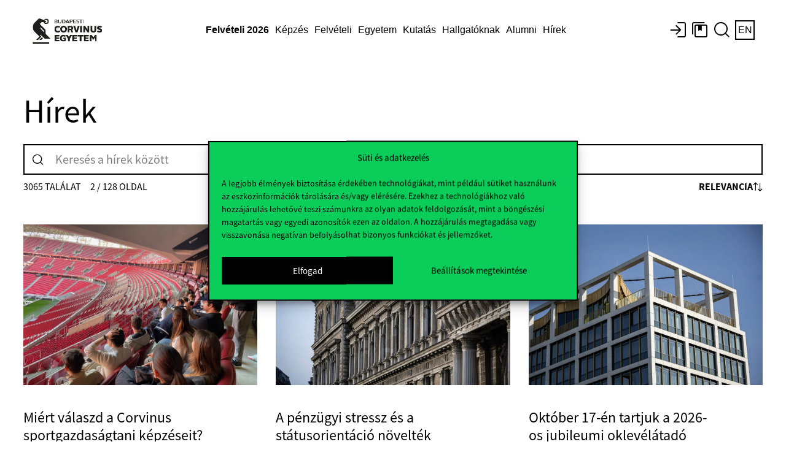

--- FILE ---
content_type: text/html; charset=UTF-8
request_url: https://www.uni-corvinus.hu/fooldal/hirek-es-esemenyek/hirek/page/2/?news_type%5B0%5D=tudomanyos&sort=ZA
body_size: 25035
content:
<!doctype html>
<html dir="ltr" lang="hu-HU" prefix="og: https://ogp.me/ns#" class="no-js">

<head>
    <meta charset="utf-8">
    <meta http-equiv="X-UA-Compatible" content="IE=edge">
    <title>Hírek - Budapesti Corvinus Egyetem</title>
    <meta name="HandheldFriendly" content="True">
    <meta name="MobileOptimized" content="320">
    <meta name="viewport" content="width=device-width, initial-scale=1" />

        <meta name="theme-color" content="#ffffff">
    <link rel="pingback"
        href="https://www.uni-corvinus.hu/xmlrpc.php">

    <!-- WP HEADER -->
    <script>var homeURL = "https://www.uni-corvinus.hu";var siteLanguage = "hu";if (top.location.host != location.host) top.location.href = document.location.href;</script>	<style>img:is([sizes="auto" i], [sizes^="auto," i]) { contain-intrinsic-size: 3000px 1500px }</style>
	
		<!-- All in One SEO 4.7.9.1 - aioseo.com -->
	<meta name="description" content="Érdekel, mi zajlik a sport kulisszái mögött? Szívesen megértenéd, hogyan működnek a klubok, szövetségek és sportvállalkozások gazdasági szempontból is? A Corvinuson ehhez is megkapod a szükséges tudást. - Page 2" />
	<meta name="robots" content="noindex, nofollow, max-image-preview:large" />
	<meta name="author" content="Gábor Zoltán"/>
	<meta name="google-site-verification" content="bkvbLeNsswOUdpV_oonOU12mjhjObsb7PIWSvogGFaY" />
	<link rel="canonical" href="https://www.uni-corvinus.hu/fooldal/hirek-es-esemenyek/hirek/" />
	<link rel="prev" href="https://www.uni-corvinus.hu/fooldal/hirek-es-esemenyek/hirek/" />
	<link rel="next" href="https://www.uni-corvinus.hu/fooldal/hirek-es-esemenyek/hirek/page/3/" />
	<meta name="generator" content="All in One SEO (AIOSEO) 4.7.9.1" />
		<meta property="og:locale" content="hu_HU" />
		<meta property="og:site_name" content="Budapesti Corvinus Egyetem - Budapesti Corvinus Egyetem" />
		<meta property="og:type" content="article" />
		<meta property="og:title" content="Miért válaszd a Corvinus sportgazdaságtani képzéseit? - Budapesti Corvinus Egyetem - Page 2" />
		<meta property="og:description" content="Érdekel, mi zajlik a sport kulisszái mögött? Szívesen megértenéd, hogyan működnek a klubok, szövetségek és sportvállalkozások gazdasági szempontból is? A Corvinuson ehhez is megkapod a szükséges tudást. - Page 2" />
		<meta property="og:url" content="https://www.uni-corvinus.hu/fooldal/hirek-es-esemenyek/hirek/" />
		<meta property="og:image" content="https://www.uni-corvinus.hu/contents/uploads/2026/01/images-900x625px96-20260115022520.png" />
		<meta property="og:image:secure_url" content="https://www.uni-corvinus.hu/contents/uploads/2026/01/images-900x625px96-20260115022520.png" />
		<meta property="og:image:width" content="900" />
		<meta property="og:image:height" content="625" />
		<meta property="article:published_time" content="2026-01-15T13:28:00+00:00" />
		<meta property="article:modified_time" content="2026-01-21T08:50:49+00:00" />
		<meta name="twitter:card" content="summary" />
		<meta name="twitter:title" content="Miért válaszd a Corvinus sportgazdaságtani képzéseit? - Budapesti Corvinus Egyetem - Page 2" />
		<meta name="twitter:description" content="Érdekel, mi zajlik a sport kulisszái mögött? Szívesen megértenéd, hogyan működnek a klubok, szövetségek és sportvállalkozások gazdasági szempontból is? A Corvinuson ehhez is megkapod a szükséges tudást. - Page 2" />
		<meta name="twitter:image" content="https://www.uni-corvinus.hu/contents/uploads/2026/01/images-900x625px96-20260115022520.png" />
		<script type="application/ld+json" class="aioseo-schema">
			{"@context":"https:\/\/schema.org","@graph":[{"@type":"BreadcrumbList","@id":"https:\/\/www.uni-corvinus.hu\/fooldal\/hirek-es-esemenyek\/hirek\/page\/2\/#breadcrumblist","itemListElement":[{"@type":"ListItem","@id":"https:\/\/www.uni-corvinus.hu\/#listItem","position":1,"name":"Home","item":"https:\/\/www.uni-corvinus.hu\/","nextItem":{"@type":"ListItem","@id":"https:\/\/www.uni-corvinus.hu\/post\/hir\/miert-valaszd-a-corvinus-sportgazdasagtani-kepzeseit\/#listItem","name":"Mi\u00e9rt v\u00e1laszd a Corvinus sportgazdas\u00e1gtani k\u00e9pz\u00e9seit?"}},{"@type":"ListItem","@id":"https:\/\/www.uni-corvinus.hu\/post\/hir\/miert-valaszd-a-corvinus-sportgazdasagtani-kepzeseit\/#listItem","position":2,"name":"Mi\u00e9rt v\u00e1laszd a Corvinus sportgazdas\u00e1gtani k\u00e9pz\u00e9seit?","previousItem":{"@type":"ListItem","@id":"https:\/\/www.uni-corvinus.hu\/#listItem","name":"Home"}}]},{"@type":"CollectionPage","@id":"https:\/\/www.uni-corvinus.hu\/fooldal\/hirek-es-esemenyek\/hirek\/page\/2\/#collectionpage","url":"https:\/\/www.uni-corvinus.hu\/fooldal\/hirek-es-esemenyek\/hirek\/page\/2\/","name":"Mi\u00e9rt v\u00e1laszd a Corvinus sportgazdas\u00e1gtani k\u00e9pz\u00e9seit? - Budapesti Corvinus Egyetem - Page 2","description":"\u00c9rdekel, mi zajlik a sport kulissz\u00e1i m\u00f6g\u00f6tt? Sz\u00edvesen meg\u00e9rten\u00e9d, hogyan m\u0171k\u00f6dnek a klubok, sz\u00f6vets\u00e9gek \u00e9s sportv\u00e1llalkoz\u00e1sok gazdas\u00e1gi szempontb\u00f3l is? A Corvinuson ehhez is megkapod a sz\u00fcks\u00e9ges tud\u00e1st. - Page 2","inLanguage":"hu-HU","isPartOf":{"@id":"https:\/\/www.uni-corvinus.hu\/#website"},"breadcrumb":{"@id":"https:\/\/www.uni-corvinus.hu\/fooldal\/hirek-es-esemenyek\/hirek\/page\/2\/#breadcrumblist"}},{"@type":"Organization","@id":"https:\/\/www.uni-corvinus.hu\/#organization","name":"Budapesti Corvinus Egyetem","description":"Budapesti Corvinus Egyetem","url":"https:\/\/www.uni-corvinus.hu\/","logo":{"@type":"ImageObject","url":"https:\/\/www.uni-corvinus.hu\/contents\/uploads\/2020\/12\/corvinus_logo_HU_rgb.png","@id":"https:\/\/www.uni-corvinus.hu\/fooldal\/hirek-es-esemenyek\/hirek\/page\/2\/#organizationLogo","width":919,"height":551},"image":{"@id":"https:\/\/www.uni-corvinus.hu\/fooldal\/hirek-es-esemenyek\/hirek\/page\/2\/#organizationLogo"}},{"@type":"WebSite","@id":"https:\/\/www.uni-corvinus.hu\/#website","url":"https:\/\/www.uni-corvinus.hu\/","name":"Budapesti Corvinus Egyetem","description":"Budapesti Corvinus Egyetem","inLanguage":"hu-HU","publisher":{"@id":"https:\/\/www.uni-corvinus.hu\/#organization"}}]}
		</script>
		<!-- All in One SEO -->

<link rel='dns-prefetch' href='//js-eu1.hs-scripts.com' />
<link rel='dns-prefetch' href='//use.typekit.net' />
<link rel="alternate" type="application/rss+xml" title="Budapesti Corvinus Egyetem &raquo; hírcsatorna" href="https://www.uni-corvinus.hu/feed/" />
<link rel="alternate" type="application/rss+xml" title="Budapesti Corvinus Egyetem &raquo; hozzászólás hírcsatorna" href="https://www.uni-corvinus.hu/comments/feed/" />
<link rel="stylesheet" href="https://www.uni-corvinus.hu/contents/themes/corvinus-theme/library/css/all.min.css"  referrerpolicy="no-referrer" /><link rel='stylesheet' id='ihudictionary-style-css' href='https://www.uni-corvinus.hu/contents/plugins/bcedictionary-ihu/css/ihudictionary.css' type='text/css' media='all' />
<link rel='stylesheet' id='ihudictionary-ui-css' href='https://www.uni-corvinus.hu/contents/plugins/bcedictionary-ihu/css/jquery-ui-1.10.4.custom.css' type='text/css' media='all' />
<style id='classic-theme-styles-inline-css' type='text/css'>
/*! This file is auto-generated */
.wp-block-button__link{color:#fff;background-color:#32373c;border-radius:9999px;box-shadow:none;text-decoration:none;padding:calc(.667em + 2px) calc(1.333em + 2px);font-size:1.125em}.wp-block-file__button{background:#32373c;color:#fff;text-decoration:none}
</style>
<style id='global-styles-inline-css' type='text/css'>
:root{--wp--preset--aspect-ratio--square: 1;--wp--preset--aspect-ratio--4-3: 4/3;--wp--preset--aspect-ratio--3-4: 3/4;--wp--preset--aspect-ratio--3-2: 3/2;--wp--preset--aspect-ratio--2-3: 2/3;--wp--preset--aspect-ratio--16-9: 16/9;--wp--preset--aspect-ratio--9-16: 9/16;--wp--preset--color--black: #000000;--wp--preset--color--cyan-bluish-gray: #abb8c3;--wp--preset--color--white: #FFFFFF;--wp--preset--color--pale-pink: #f78da7;--wp--preset--color--vivid-red: #cf2e2e;--wp--preset--color--luminous-vivid-orange: #ff6900;--wp--preset--color--luminous-vivid-amber: #fcb900;--wp--preset--color--light-green-cyan: #7bdcb5;--wp--preset--color--vivid-green-cyan: #00d084;--wp--preset--color--pale-cyan-blue: #8ed1fc;--wp--preset--color--vivid-cyan-blue: #0693e3;--wp--preset--color--vivid-purple: #9b51e0;--wp--preset--color--green: #0ACD5A;--wp--preset--color--green-light: #E1FFD9;--wp--preset--color--green-dark: #002300;--wp--preset--color--red: #FF4132;--wp--preset--color--red-light: #FFDEDE;--wp--preset--color--red-dark: #410500;--wp--preset--color--purple: #A07DF5;--wp--preset--color--purple-light: #E3DEFF;--wp--preset--color--purple-dark: #2D004B;--wp--preset--color--blue: #32B4E6;--wp--preset--color--blue-light: #CDF0FF;--wp--preset--color--blue-dark: #002332;--wp--preset--gradient--vivid-cyan-blue-to-vivid-purple: linear-gradient(135deg,rgba(6,147,227,1) 0%,rgb(155,81,224) 100%);--wp--preset--gradient--light-green-cyan-to-vivid-green-cyan: linear-gradient(135deg,rgb(122,220,180) 0%,rgb(0,208,130) 100%);--wp--preset--gradient--luminous-vivid-amber-to-luminous-vivid-orange: linear-gradient(135deg,rgba(252,185,0,1) 0%,rgba(255,105,0,1) 100%);--wp--preset--gradient--luminous-vivid-orange-to-vivid-red: linear-gradient(135deg,rgba(255,105,0,1) 0%,rgb(207,46,46) 100%);--wp--preset--gradient--very-light-gray-to-cyan-bluish-gray: linear-gradient(135deg,rgb(238,238,238) 0%,rgb(169,184,195) 100%);--wp--preset--gradient--cool-to-warm-spectrum: linear-gradient(135deg,rgb(74,234,220) 0%,rgb(151,120,209) 20%,rgb(207,42,186) 40%,rgb(238,44,130) 60%,rgb(251,105,98) 80%,rgb(254,248,76) 100%);--wp--preset--gradient--blush-light-purple: linear-gradient(135deg,rgb(255,206,236) 0%,rgb(152,150,240) 100%);--wp--preset--gradient--blush-bordeaux: linear-gradient(135deg,rgb(254,205,165) 0%,rgb(254,45,45) 50%,rgb(107,0,62) 100%);--wp--preset--gradient--luminous-dusk: linear-gradient(135deg,rgb(255,203,112) 0%,rgb(199,81,192) 50%,rgb(65,88,208) 100%);--wp--preset--gradient--pale-ocean: linear-gradient(135deg,rgb(255,245,203) 0%,rgb(182,227,212) 50%,rgb(51,167,181) 100%);--wp--preset--gradient--electric-grass: linear-gradient(135deg,rgb(202,248,128) 0%,rgb(113,206,126) 100%);--wp--preset--gradient--midnight: linear-gradient(135deg,rgb(2,3,129) 0%,rgb(40,116,252) 100%);--wp--preset--font-size--small: 13px;--wp--preset--font-size--medium: 20px;--wp--preset--font-size--large: 36px;--wp--preset--font-size--x-large: 42px;--wp--preset--spacing--20: 0.44rem;--wp--preset--spacing--30: 0.67rem;--wp--preset--spacing--40: 1rem;--wp--preset--spacing--50: 1.5rem;--wp--preset--spacing--60: 2.25rem;--wp--preset--spacing--70: 3.38rem;--wp--preset--spacing--80: 5.06rem;--wp--preset--shadow--natural: 6px 6px 9px rgba(0, 0, 0, 0.2);--wp--preset--shadow--deep: 12px 12px 50px rgba(0, 0, 0, 0.4);--wp--preset--shadow--sharp: 6px 6px 0px rgba(0, 0, 0, 0.2);--wp--preset--shadow--outlined: 6px 6px 0px -3px rgba(255, 255, 255, 1), 6px 6px rgba(0, 0, 0, 1);--wp--preset--shadow--crisp: 6px 6px 0px rgba(0, 0, 0, 1);}:where(.is-layout-flex){gap: 0.5em;}:where(.is-layout-grid){gap: 0.5em;}body .is-layout-flex{display: flex;}.is-layout-flex{flex-wrap: wrap;align-items: center;}.is-layout-flex > :is(*, div){margin: 0;}body .is-layout-grid{display: grid;}.is-layout-grid > :is(*, div){margin: 0;}:where(.wp-block-columns.is-layout-flex){gap: 2em;}:where(.wp-block-columns.is-layout-grid){gap: 2em;}:where(.wp-block-post-template.is-layout-flex){gap: 1.25em;}:where(.wp-block-post-template.is-layout-grid){gap: 1.25em;}.has-black-color{color: var(--wp--preset--color--black) !important;}.has-cyan-bluish-gray-color{color: var(--wp--preset--color--cyan-bluish-gray) !important;}.has-white-color{color: var(--wp--preset--color--white) !important;}.has-pale-pink-color{color: var(--wp--preset--color--pale-pink) !important;}.has-vivid-red-color{color: var(--wp--preset--color--vivid-red) !important;}.has-luminous-vivid-orange-color{color: var(--wp--preset--color--luminous-vivid-orange) !important;}.has-luminous-vivid-amber-color{color: var(--wp--preset--color--luminous-vivid-amber) !important;}.has-light-green-cyan-color{color: var(--wp--preset--color--light-green-cyan) !important;}.has-vivid-green-cyan-color{color: var(--wp--preset--color--vivid-green-cyan) !important;}.has-pale-cyan-blue-color{color: var(--wp--preset--color--pale-cyan-blue) !important;}.has-vivid-cyan-blue-color{color: var(--wp--preset--color--vivid-cyan-blue) !important;}.has-vivid-purple-color{color: var(--wp--preset--color--vivid-purple) !important;}.has-green-color{color: var(--wp--preset--color--green) !important;}.has-green-light-color{color: var(--wp--preset--color--green-light) !important;}.has-green-dark-color{color: var(--wp--preset--color--green-dark) !important;}.has-red-color{color: var(--wp--preset--color--red) !important;}.has-red-light-color{color: var(--wp--preset--color--red-light) !important;}.has-red-dark-color{color: var(--wp--preset--color--red-dark) !important;}.has-purple-color{color: var(--wp--preset--color--purple) !important;}.has-purple-light-color{color: var(--wp--preset--color--purple-light) !important;}.has-purple-dark-color{color: var(--wp--preset--color--purple-dark) !important;}.has-blue-color{color: var(--wp--preset--color--blue) !important;}.has-blue-light-color{color: var(--wp--preset--color--blue-light) !important;}.has-blue-dark-color{color: var(--wp--preset--color--blue-dark) !important;}.has-black-background-color{background-color: var(--wp--preset--color--black) !important;}.has-cyan-bluish-gray-background-color{background-color: var(--wp--preset--color--cyan-bluish-gray) !important;}.has-white-background-color{background-color: var(--wp--preset--color--white) !important;}.has-pale-pink-background-color{background-color: var(--wp--preset--color--pale-pink) !important;}.has-vivid-red-background-color{background-color: var(--wp--preset--color--vivid-red) !important;}.has-luminous-vivid-orange-background-color{background-color: var(--wp--preset--color--luminous-vivid-orange) !important;}.has-luminous-vivid-amber-background-color{background-color: var(--wp--preset--color--luminous-vivid-amber) !important;}.has-light-green-cyan-background-color{background-color: var(--wp--preset--color--light-green-cyan) !important;}.has-vivid-green-cyan-background-color{background-color: var(--wp--preset--color--vivid-green-cyan) !important;}.has-pale-cyan-blue-background-color{background-color: var(--wp--preset--color--pale-cyan-blue) !important;}.has-vivid-cyan-blue-background-color{background-color: var(--wp--preset--color--vivid-cyan-blue) !important;}.has-vivid-purple-background-color{background-color: var(--wp--preset--color--vivid-purple) !important;}.has-green-background-color{background-color: var(--wp--preset--color--green) !important;}.has-green-light-background-color{background-color: var(--wp--preset--color--green-light) !important;}.has-green-dark-background-color{background-color: var(--wp--preset--color--green-dark) !important;}.has-red-background-color{background-color: var(--wp--preset--color--red) !important;}.has-red-light-background-color{background-color: var(--wp--preset--color--red-light) !important;}.has-red-dark-background-color{background-color: var(--wp--preset--color--red-dark) !important;}.has-purple-background-color{background-color: var(--wp--preset--color--purple) !important;}.has-purple-light-background-color{background-color: var(--wp--preset--color--purple-light) !important;}.has-purple-dark-background-color{background-color: var(--wp--preset--color--purple-dark) !important;}.has-blue-background-color{background-color: var(--wp--preset--color--blue) !important;}.has-blue-light-background-color{background-color: var(--wp--preset--color--blue-light) !important;}.has-blue-dark-background-color{background-color: var(--wp--preset--color--blue-dark) !important;}.has-black-border-color{border-color: var(--wp--preset--color--black) !important;}.has-cyan-bluish-gray-border-color{border-color: var(--wp--preset--color--cyan-bluish-gray) !important;}.has-white-border-color{border-color: var(--wp--preset--color--white) !important;}.has-pale-pink-border-color{border-color: var(--wp--preset--color--pale-pink) !important;}.has-vivid-red-border-color{border-color: var(--wp--preset--color--vivid-red) !important;}.has-luminous-vivid-orange-border-color{border-color: var(--wp--preset--color--luminous-vivid-orange) !important;}.has-luminous-vivid-amber-border-color{border-color: var(--wp--preset--color--luminous-vivid-amber) !important;}.has-light-green-cyan-border-color{border-color: var(--wp--preset--color--light-green-cyan) !important;}.has-vivid-green-cyan-border-color{border-color: var(--wp--preset--color--vivid-green-cyan) !important;}.has-pale-cyan-blue-border-color{border-color: var(--wp--preset--color--pale-cyan-blue) !important;}.has-vivid-cyan-blue-border-color{border-color: var(--wp--preset--color--vivid-cyan-blue) !important;}.has-vivid-purple-border-color{border-color: var(--wp--preset--color--vivid-purple) !important;}.has-green-border-color{border-color: var(--wp--preset--color--green) !important;}.has-green-light-border-color{border-color: var(--wp--preset--color--green-light) !important;}.has-green-dark-border-color{border-color: var(--wp--preset--color--green-dark) !important;}.has-red-border-color{border-color: var(--wp--preset--color--red) !important;}.has-red-light-border-color{border-color: var(--wp--preset--color--red-light) !important;}.has-red-dark-border-color{border-color: var(--wp--preset--color--red-dark) !important;}.has-purple-border-color{border-color: var(--wp--preset--color--purple) !important;}.has-purple-light-border-color{border-color: var(--wp--preset--color--purple-light) !important;}.has-purple-dark-border-color{border-color: var(--wp--preset--color--purple-dark) !important;}.has-blue-border-color{border-color: var(--wp--preset--color--blue) !important;}.has-blue-light-border-color{border-color: var(--wp--preset--color--blue-light) !important;}.has-blue-dark-border-color{border-color: var(--wp--preset--color--blue-dark) !important;}.has-vivid-cyan-blue-to-vivid-purple-gradient-background{background: var(--wp--preset--gradient--vivid-cyan-blue-to-vivid-purple) !important;}.has-light-green-cyan-to-vivid-green-cyan-gradient-background{background: var(--wp--preset--gradient--light-green-cyan-to-vivid-green-cyan) !important;}.has-luminous-vivid-amber-to-luminous-vivid-orange-gradient-background{background: var(--wp--preset--gradient--luminous-vivid-amber-to-luminous-vivid-orange) !important;}.has-luminous-vivid-orange-to-vivid-red-gradient-background{background: var(--wp--preset--gradient--luminous-vivid-orange-to-vivid-red) !important;}.has-very-light-gray-to-cyan-bluish-gray-gradient-background{background: var(--wp--preset--gradient--very-light-gray-to-cyan-bluish-gray) !important;}.has-cool-to-warm-spectrum-gradient-background{background: var(--wp--preset--gradient--cool-to-warm-spectrum) !important;}.has-blush-light-purple-gradient-background{background: var(--wp--preset--gradient--blush-light-purple) !important;}.has-blush-bordeaux-gradient-background{background: var(--wp--preset--gradient--blush-bordeaux) !important;}.has-luminous-dusk-gradient-background{background: var(--wp--preset--gradient--luminous-dusk) !important;}.has-pale-ocean-gradient-background{background: var(--wp--preset--gradient--pale-ocean) !important;}.has-electric-grass-gradient-background{background: var(--wp--preset--gradient--electric-grass) !important;}.has-midnight-gradient-background{background: var(--wp--preset--gradient--midnight) !important;}.has-small-font-size{font-size: var(--wp--preset--font-size--small) !important;}.has-medium-font-size{font-size: var(--wp--preset--font-size--medium) !important;}.has-large-font-size{font-size: var(--wp--preset--font-size--large) !important;}.has-x-large-font-size{font-size: var(--wp--preset--font-size--x-large) !important;}
:where(.wp-block-post-template.is-layout-flex){gap: 1.25em;}:where(.wp-block-post-template.is-layout-grid){gap: 1.25em;}
:where(.wp-block-columns.is-layout-flex){gap: 2em;}:where(.wp-block-columns.is-layout-grid){gap: 2em;}
:root :where(.wp-block-pullquote){font-size: 1.5em;line-height: 1.6;}
</style>
<link rel='stylesheet' id='phonebook-style-css' href='https://www.uni-corvinus.hu/contents/plugins/bcephonebook/css/phonebook.css' type='text/css' media='all' />
<link rel='stylesheet' id='wpml-legacy-horizontal-list-0-css' href='https://www.uni-corvinus.hu/contents/plugins/sitepress-multilingual-cms/templates/language-switchers/legacy-list-horizontal/style.min.css' type='text/css' media='all' />
<link rel='stylesheet' id='cmplz-general-css' href='https://www.uni-corvinus.hu/contents/plugins/complianz-gdpr-premium/assets/css/cookieblocker.min.css' type='text/css' media='all' />
<link rel='stylesheet' id='dashicons-css' href='https://www.uni-corvinus.hu/wp-includes/css/dashicons.min.css' type='text/css' media='all' />
<link rel='stylesheet' id='tablepress-default-css' href='https://www.uni-corvinus.hu/contents/plugins/tablepress/css/build/default.css' type='text/css' media='all' />
<link rel='stylesheet' id='ekit-widget-styles-css' href='https://www.uni-corvinus.hu/contents/plugins/elementskit-lite/widgets/init/assets/css/widget-styles.css' type='text/css' media='all' />
<link rel='stylesheet' id='ekit-responsive-css' href='https://www.uni-corvinus.hu/contents/plugins/elementskit-lite/widgets/init/assets/css/responsive.css' type='text/css' media='all' />
<!--[if lt IE 9]>
<link rel='stylesheet' id='bones-ie-only-css' href='https://www.uni-corvinus.hu/contents/themes/corvinus-theme/library/css/ie.css' type='text/css' media='all' />
<![endif]-->
<link rel='stylesheet' id='corvinus-font-css' href='https://use.typekit.net/xlk8vns.css' type='text/css' media='all' />
<link rel='stylesheet' id='corvinus-frontend-css' href='https://www.uni-corvinus.hu/contents/themes/corvinus-theme/library/generated/corvinus-frontend.css' type='text/css' media='all' />
<link rel='stylesheet' id='corvinus-frontend-ik-css' href='https://www.uni-corvinus.hu/contents/themes/corvinus-theme/library/css/ik-style.css' type='text/css' media='all' />
<script type="text/javascript" id="jquery-core-js-extra">
/* <![CDATA[ */
var SDT_DATA = {"ajaxurl":"https:\/\/www.uni-corvinus.hu\/wp-admin\/admin-ajax.php","siteUrl":"https:\/\/www.uni-corvinus.hu\/","pluginsUrl":"https:\/\/www.uni-corvinus.hu\/contents\/plugins","isAdmin":""};
/* ]]> */
</script>
<script type="text/javascript" src="https://www.uni-corvinus.hu/wp-includes/js/jquery/jquery.min.js" id="jquery-core-js"></script>
<script type="text/javascript" id="file_uploads_nfpluginsettings-js-extra">
/* <![CDATA[ */
var params = {"clearLogRestUrl":"https:\/\/www.uni-corvinus.hu\/wp-json\/nf-file-uploads\/debug-log\/delete-all","clearLogButtonId":"file_uploads_clear_debug_logger","downloadLogRestUrl":"https:\/\/www.uni-corvinus.hu\/wp-json\/nf-file-uploads\/debug-log\/get-all","downloadLogButtonId":"file_uploads_download_debug_logger"};
/* ]]> */
</script>
<script type="text/javascript" src="https://www.uni-corvinus.hu/contents/plugins/ninja-forms-uploads/assets/js/nfpluginsettings.js" id="file_uploads_nfpluginsettings-js"></script>
<script type="text/javascript" id="scheduled_exports_nfpluginsettings-js-extra">
/* <![CDATA[ */
var scheduled_exports_nfpluginsettings = {"clearLogRestUrl":"https:\/\/www.uni-corvinus.hu\/wp-json\/scheduled-exports\/debug-log\/delete-all","clearLogButtonId":"scheduled_exports_clear_debug_logger","downloadLogRestUrl":"https:\/\/www.uni-corvinus.hu\/wp-json\/scheduled-exports\/debug-log\/get-all","downloadLogButtonId":"scheduled_exports_download_debug_logger","_wpnonce":"44fb31546c"};
/* ]]> */
</script>
<script type="text/javascript" src="https://www.uni-corvinus.hu/contents/plugins/ninja-forms-scheduled-exports/assets/js/nfpluginsettings.js" id="scheduled_exports_nfpluginsettings-js"></script>
<script type="text/javascript" id="ajax-scripts-js-extra">
/* <![CDATA[ */
var ajax_login_object = {"ajaxurl":"https:\/\/www.uni-corvinus.hu\/wp-admin\/admin-ajax.php","redirecturl":"https:\/\/www.uni-corvinus.hu","loadingmessage":"Bejelentkeztet\u00e9s folyamatban, kis t\u00fcrelmet..."};
/* ]]> */
</script>
<script type="text/javascript" src="https://www.uni-corvinus.hu/contents/themes/corvinus-theme/library/js/ajax-scripts.js" id="ajax-scripts-js"></script>
<script type="text/javascript" id="ihudictionary-frontend-ajax-js-extra">
/* <![CDATA[ */
var ihudictionary_ajax_object = {"ajaxurl":"https:\/\/www.uni-corvinus.hu\/wp-admin\/admin-ajax.php","action":"ihu_search","action_autocomplete_dictionary":"ihu_autocomplete","action_get_template":"ihu_get_template","action_download_excel":"ihu_download_excel","action_search_details":"ihu_search_details","action_get_results":"ihu_get_results","check_nonce":"8789192141"};
/* ]]> */
</script>
<script type="text/javascript" src="https://www.uni-corvinus.hu/contents/plugins/bcedictionary-ihu/js/ihudictionary_ajax.js" id="ihudictionary-frontend-ajax-js"></script>
<script type="text/javascript" id="ihudictionary-frontend-ajax-js-after">
/* <![CDATA[ */
var ihudictionary_pluginUrl = "https://www.uni-corvinus.hu/contents/plugins/bcedictionary-ihu";
/* ]]> */
</script>
<script type="text/javascript" id="phonebook-frontend-ajax-js-extra">
/* <![CDATA[ */
var phonebook_ajax_object = {"ajaxurl":"https:\/\/www.uni-corvinus.hu\/wp-admin\/admin-ajax.php","action":"search_phonebook","action_search_phonebook":"search_phonebook","action_download_excel":"download_excel","action_search_details":"search_details","action_get_template":"get_template","action_get_results":"get_results","check_nonce":"cd8bd97b85"};
/* ]]> */
</script>
<script type="text/javascript" src="https://www.uni-corvinus.hu/contents/plugins/bcephonebook/js/phonebook_ajax.js" id="phonebook-frontend-ajax-js"></script>
<script type="text/javascript" id="phonebook-frontend-ajax-js-after">
/* <![CDATA[ */
var bcephonebook_pluginUrl = "https://www.uni-corvinus.hu/contents/plugins/bcephonebook/images/";
/* ]]> */
</script>
<script type="text/javascript" id="bcevoting-frontend-ajax-js-extra">
/* <![CDATA[ */
var bcevoting_ajax_object = {"ajaxurl":"https:\/\/www.uni-corvinus.hu\/wp-admin\/admin-ajax.php","action":"thevote","action_thevote":"thevote","action_download_jeliv":"download_jeliv","action_download_votes":"download_votes","action_default_token":"szakszervezet","check_nonce":"cf1a07654e"};
/* ]]> */
</script>
<meta name="generator" content="WPML ver:4.7.0 stt:1,23;" />
			<!-- DO NOT COPY THIS SNIPPET! Start of Page Analytics Tracking for HubSpot WordPress plugin v11.3.33-->
			<script class="hsq-set-content-id" data-content-id="standard-page">
				var _hsq = _hsq || [];
				_hsq.push(["setContentType", "standard-page"]);
			</script>
			<!-- DO NOT COPY THIS SNIPPET! End of Page Analytics Tracking for HubSpot WordPress plugin -->
						<style>.cmplz-hidden {
					display: none !important;
				}</style><style>.has-green-color { color: var(--wp--preset--color--green); } .has-green-background-color { background-color: var(--wp--preset--color--green); } .has-green-border-color { border-color: var(--wp--preset--color--green); } .has-green-light-color { color: var(--wp--preset--color--green-light); } .has-green-light-background-color { background-color: var(--wp--preset--color--green-light); } .has-green-light-border-color { border-color: var(--wp--preset--color--green-light); } .has-green-dark-color { color: var(--wp--preset--color--green-dark); } .has-green-dark-background-color { background-color: var(--wp--preset--color--green-dark); } .has-green-dark-border-color { border-color: var(--wp--preset--color--green-dark); } .has-red-color { color: var(--wp--preset--color--red); } .has-red-background-color { background-color: var(--wp--preset--color--red); } .has-red-border-color { border-color: var(--wp--preset--color--red); } .has-red-light-color { color: var(--wp--preset--color--red-light); } .has-red-light-background-color { background-color: var(--wp--preset--color--red-light); } .has-red-light-border-color { border-color: var(--wp--preset--color--red-light); } .has-red-dark-color { color: var(--wp--preset--color--red-dark); } .has-red-dark-background-color { background-color: var(--wp--preset--color--red-dark); } .has-red-dark-border-color { border-color: var(--wp--preset--color--red-dark); } .has-purple-color { color: var(--wp--preset--color--purple); } .has-purple-background-color { background-color: var(--wp--preset--color--purple); } .has-purple-border-color { border-color: var(--wp--preset--color--purple); } .has-purple-light-color { color: var(--wp--preset--color--purple-light); } .has-purple-light-background-color { background-color: var(--wp--preset--color--purple-light); } .has-purple-light-border-color { border-color: var(--wp--preset--color--purple-light); } .has-purple-dark-color { color: var(--wp--preset--color--purple-dark); } .has-purple-dark-background-color { background-color: var(--wp--preset--color--purple-dark); } .has-purple-dark-border-color { border-color: var(--wp--preset--color--purple-dark); } .has-blue-color { color: var(--wp--preset--color--blue); } .has-blue-background-color { background-color: var(--wp--preset--color--blue); } .has-blue-border-color { border-color: var(--wp--preset--color--blue); } .has-blue-light-color { color: var(--wp--preset--color--blue-light); } .has-blue-light-background-color { background-color: var(--wp--preset--color--blue-light); } .has-blue-light-border-color { border-color: var(--wp--preset--color--blue-light); } .has-blue-dark-color { color: var(--wp--preset--color--blue-dark); } .has-blue-dark-background-color { background-color: var(--wp--preset--color--blue-dark); } .has-blue-dark-border-color { border-color: var(--wp--preset--color--blue-dark); } .has-white-color { color: var(--wp--preset--color--white); } .has-white-background-color { background-color: var(--wp--preset--color--white); } .has-white-border-color { border-color: var(--wp--preset--color--white); } .has-black-color { color: var(--wp--preset--color--black); } .has-black-background-color { background-color: var(--wp--preset--color--black); } .has-black-border-color { border-color: var(--wp--preset--color--black); } </style><meta name="generator" content="Elementor 3.27.5; features: additional_custom_breakpoints; settings: css_print_method-external, google_font-enabled, font_display-auto">
			<style>
				.e-con.e-parent:nth-of-type(n+4):not(.e-lazyloaded):not(.e-no-lazyload),
				.e-con.e-parent:nth-of-type(n+4):not(.e-lazyloaded):not(.e-no-lazyload) * {
					background-image: none !important;
				}
				@media screen and (max-height: 1024px) {
					.e-con.e-parent:nth-of-type(n+3):not(.e-lazyloaded):not(.e-no-lazyload),
					.e-con.e-parent:nth-of-type(n+3):not(.e-lazyloaded):not(.e-no-lazyload) * {
						background-image: none !important;
					}
				}
				@media screen and (max-height: 640px) {
					.e-con.e-parent:nth-of-type(n+2):not(.e-lazyloaded):not(.e-no-lazyload),
					.e-con.e-parent:nth-of-type(n+2):not(.e-lazyloaded):not(.e-no-lazyload) * {
						background-image: none !important;
					}
				}
			</style>
			<link rel="icon" href="https://www.uni-corvinus.hu/contents/uploads/2022/04/favicon-rebrand.svg" sizes="32x32" />
<link rel="icon" href="https://www.uni-corvinus.hu/contents/uploads/2022/04/favicon-rebrand.svg" sizes="192x192" />
<link rel="apple-touch-icon" href="https://www.uni-corvinus.hu/contents/uploads/2022/04/favicon-rebrand.svg" />
<meta name="msapplication-TileImage" content="https://www.uni-corvinus.hu/contents/uploads/2022/04/favicon-rebrand.svg" />
    <!-- WP HEADER END-->
</head>


<body class="blog paged wp-custom-logo paged-2 " itemscope
    itemtype="http://schema.org/WebPage">
    
    <a href="#content" id="skip-to-content" tabindex="0">
        Ugrás a fő tartalomra    </a>

    <div id="loader-wrapper"></div>
    <div class="header-placeholder"></div>
    <header data-esc-focus='.menu-toggle'>
        <nav class="header head-1">
            <div class="cw">
                <a href="https://www.uni-corvinus.hu" class="logo"><img
                        src="https://www.uni-corvinus.hu/contents/themes/corvinus-theme/library/img/corvinus_logo_2024.svg"
                        alt="Budapesti Corvinus Egyetem"></a>
                <!-- <div> -->
                <ul id="menu-fomenu-uj" class="menu menu-main"><li id="menu-item-534525" class="menu-item menu-item-type-custom menu-item-object-custom menu-item-534525"><a href="https://www.uni-corvinus.hu/post/landing-page/corvinusosleszek/"><b>Felvételi 2026</b></a></li>
<li id="menu-item-518079" class="menu-item menu-item-type-custom menu-item-object-custom menu-item-has-children menu-item-518079"><a href="#">Képzés</a>
<ul class="sub-menu">
	<li id="menu-item-379160" class="menu-item menu-item-type-custom menu-item-object-custom menu-item-379160"><a href="https://www.uni-corvinus.hu/post/landing-page/corvinusosleszek/#alapkepzesek">Alap- és osztatlan képzések</a></li>
	<li id="menu-item-379169" class="menu-item menu-item-type-custom menu-item-object-custom menu-item-379169"><a href="https://www.uni-corvinus.hu/post/landing-page/corvinusosleszek/#masters">Mesterképzések</a></li>
	<li id="menu-item-379162" class="menu-item menu-item-type-custom menu-item-object-custom menu-item-379162"><a href="https://www.uni-corvinus.hu/post/landing-page/phd/">Doktori képzés</a></li>
	<li id="menu-item-379170" class="menu-item menu-item-type-custom menu-item-object-custom menu-item-379170"><a href="https://www.uni-corvinus.hu/post/landing-page/szakiranyu-tovabbkepzesek/">Szakirányú továbbképzések</a></li>
	<li id="menu-item-379171" class="menu-item menu-item-type-custom menu-item-object-custom menu-item-379171"><a href="https://www.uni-corvinus.hu/post/landing-page/executive-kepzesek-a-corvinuson/">Executive képzések</a></li>
	<li id="menu-item-379164" class="menu-item menu-item-type-custom menu-item-object-custom menu-item-379164"><a href="https://www.uni-corvinus.hu/fooldal/kepzes/mba/">MBA</a></li>
	<li id="menu-item-574591" class="menu-item menu-item-type-custom menu-item-object-custom menu-item-574591"><a href="https://www.uni-corvinus.hu/post/landing-page/winter-school-2026/?lang=en">Téli egyetem 2026</a></li>
	<li id="menu-item-571997" class="menu-item menu-item-type-custom menu-item-object-custom menu-item-571997"><a href="https://www.uni-corvinus.hu/post/landing-page/summer-university-2026/?lang=en">Nyári egyetem 2026</a></li>
	<li id="menu-item-379173" class="menu-item menu-item-type-custom menu-item-object-custom menu-item-379173"><a href="https://www.uni-corvinus.hu/post/landing-page/nemzetkozi-lehetosegek/">Nemzetközi lehetőségek</a></li>
	<li id="menu-item-379172" class="menu-item menu-item-type-custom menu-item-object-custom menu-item-379172"><a href="https://www.uni-corvinus.hu/fooldal/kepzes/cems/">CEMS MIM</a></li>
	<li id="menu-item-379166" class="menu-item menu-item-type-custom menu-item-object-custom menu-item-379166"><a href="https://www.uni-corvinus.hu/fooldal/kepzes/kettos-diploma-programok/">Kettősdiploma-programok</a></li>
	<li id="menu-item-379167" class="menu-item menu-item-type-custom menu-item-object-custom menu-item-379167"><a href="https://www.uni-corvinus.hu/post/landing-page/nyelvi-kepzes/">Nyelvi képzés</a></li>
	<li id="menu-item-494128" class="menu-item menu-item-type-custom menu-item-object-custom menu-item-494128"><a href="https://www.uni-corvinus.hu/fooldal/hello-corvinus/felkeszito-kurzusok/corvinus-illyes-gyula-program/">Illyés Gyula Program</a></li>
</ul>
</li>
<li id="menu-item-489749" class="menu-item menu-item-type-custom menu-item-object-custom menu-item-489749"><a href="https://www.uni-corvinus.hu/post/landing-page/corvinusosleszek/">Felvételi</a></li>
<li id="menu-item-518080" class="menu-item menu-item-type-custom menu-item-object-custom menu-item-has-children menu-item-518080"><a href="#">Egyetem</a>
<ul class="sub-menu">
	<li id="menu-item-379209" class="menu-item menu-item-type-custom menu-item-object-custom menu-item-379209"><a href="/post/landing-page/a-budapesti-corvinus-egyetemrol/">Corvinusról</a></li>
	<li id="menu-item-379203" class="menu-item menu-item-type-custom menu-item-object-custom menu-item-379203"><a href="https://www.uni-corvinus.hu/fooldal/egyetemunkrol/maecenas-universitatis-corvini-alapitvany/">Maecenas Universitatis Corvini Alapítvány</a></li>
	<li id="menu-item-379204" class="menu-item menu-item-type-custom menu-item-object-custom menu-item-379204"><a href="https://www.uni-corvinus.hu/post/landing-page/szervezet/">Szervezet</a></li>
	<li id="menu-item-379211" class="menu-item menu-item-type-custom menu-item-object-custom menu-item-379211"><a href="https://www.uni-corvinus.hu/fooldal/egyetemunkrol/intezetek/">Intézetek</a></li>
	<li id="menu-item-379205" class="menu-item menu-item-type-custom menu-item-object-custom menu-item-379205"><a href="https://www.uni-corvinus.hu/fooldal/egyetemunkrol/tanszekek/">Tanszékek</a></li>
	<li id="menu-item-379206" class="menu-item menu-item-type-custom menu-item-object-custom menu-item-379206"><a href="https://www.uni-corvinus.hu/fooldal/egyetemunkrol/szenatus-egyetemi-testuletek/">Szenátus, egyetemi testületek</a></li>
	<li id="menu-item-379213" class="menu-item menu-item-type-custom menu-item-object-custom menu-item-379213"><a href="/fooldal/egyetemunkrol/az-egyetem-campusai/">Campusok</a></li>
	<li id="menu-item-379212" class="menu-item menu-item-type-custom menu-item-object-custom menu-item-379212"><a href="https://www.uni-corvinus.hu/fooldal/egyetemunkrol/corvinus-doktori-iskolak/">Corvinus Doktori Iskolák</a></li>
	<li id="menu-item-379208" class="menu-item menu-item-type-custom menu-item-object-custom menu-item-379208"><a href="https://www.uni-corvinus.hu/fooldal/egyetemunkrol/szabalyzatok-utasitasok/">Szabályzatok</a></li>
	<li id="menu-item-513869" class="menu-item menu-item-type-custom menu-item-object-custom menu-item-513869"><a href="https://www.uni-corvinus.hu/fooldal/egyetemunkrol/szabalyzatnak-nem-minosulo-dokumentumok/">Szabályzatnak nem minősülő dokumentumok</a></li>
	<li id="menu-item-379214" class="menu-item menu-item-type-custom menu-item-object-custom menu-item-379214"><a href="https://www.uni-corvinus.hu/post/landing-page/corvinus-ers-hub/">Fenntarthatóság</a></li>
	<li id="menu-item-508459" class="menu-item menu-item-type-custom menu-item-object-custom menu-item-508459"><a href="https://www.uni-corvinus.hu/post/landing-page/vallalati-partnereinknek/">Vállalati partnereink​</a></li>
	<li id="menu-item-379215" class="menu-item menu-item-type-custom menu-item-object-custom menu-item-379215"><a href="https://www.uni-corvinus.hu/fooldal/egyetemunkrol/elerhetosegek/">Elérhetőségek</a></li>
</ul>
</li>
<li id="menu-item-518081" class="menu-item menu-item-type-custom menu-item-object-custom menu-item-has-children menu-item-518081"><a href="https://www.uni-corvinus.hu/post/landing-page/kutatas/">Kutatás</a>
<ul class="sub-menu">
	<li id="menu-item-379185" class="menu-item menu-item-type-custom menu-item-object-custom menu-item-379185"><a href="https://www.uni-corvinus.hu/post/landing-page/corvinus-kutatas/">Corvinus Kutatás</a></li>
	<li id="menu-item-506470" class="menu-item menu-item-type-custom menu-item-object-custom menu-item-506470"><a href="https://www.uni-corvinus.hu/post/landing-page/neuro-and-digital-marketing-research-center/">Neuro- and Digital Marketing Research Center (NEDIMARC)</a></li>
	<li id="menu-item-379181" class="menu-item menu-item-type-custom menu-item-object-custom menu-item-379181"><a href="https://www.uni-corvinus.hu/fooldal/kutatas/corvinus-institute-for-advanced-studies/">Corvinus Institute for Advanced Studies</a></li>
	<li id="menu-item-379187" class="menu-item menu-item-type-custom menu-item-object-custom menu-item-379187"><a href="https://www.uni-corvinus.hu/fooldal/kutatas/regionalis-energiagazdasagi-kutatokozpont/">Regionális Energiagazdasági Kutatóközpont</a></li>
	<li id="menu-item-379182" class="menu-item menu-item-type-custom menu-item-object-custom menu-item-379182"><a href="https://www.uni-corvinus.hu/fooldal/kutatas/intezeti-kutatokozpontok/">Intézeti Kutatóközpontok</a></li>
	<li id="menu-item-379188" class="menu-item menu-item-type-custom menu-item-object-custom menu-item-379188"><a href="https://www.uni-corvinus.hu/post/landing-page/center-for-collective-learning-at-corvinus-university/?lang=en">CCL at Corvinus University</a></li>
	<li id="menu-item-379183" class="menu-item menu-item-type-custom menu-item-object-custom menu-item-379183"><a href="https://www.uni-corvinus.hu/fooldal/kutatas/egyetemi-konyvtar/">Egyetemi Könyvtár</a></li>
	<li id="menu-item-379189" class="menu-item menu-item-type-custom menu-item-object-custom menu-item-379189"><a href="https://www.uni-corvinus.hu/fooldal/kutatas/leveltar/">Egyetemi Levéltár</a></li>
	<li id="menu-item-379190" class="menu-item menu-item-type-custom menu-item-object-custom menu-item-379190"><a href="https://www.uni-corvinus.hu/fooldal/kutatas/kutatasi-es-fejlesztesi-projektek/">Kutatási és fejlesztési projektek</a></li>
	<li id="menu-item-379191" class="menu-item menu-item-type-custom menu-item-object-custom menu-item-379191"><a href="https://www.uni-corvinus.hu/fooldal/kutatas/tdk/">Tudományos Diákköri Konferencia (TDK)</a></li>
	<li id="menu-item-379192" class="menu-item menu-item-type-custom menu-item-object-custom menu-item-379192"><a href="https://www.uni-corvinus.hu/fooldal/kutatas/corvinus-science-shop/">Corvinus Science Shop</a></li>
	<li id="menu-item-379184" class="menu-item menu-item-type-custom menu-item-object-custom menu-item-379184"><a href="https://www.uni-corvinus.hu/fooldal/kutatas/folyoirataink-kiadvanyaink/">Folyóirataink, kiadványaink, repozitóriumok</a></li>
</ul>
</li>
<li id="menu-item-518082" class="menu-item menu-item-type-custom menu-item-object-custom menu-item-has-children menu-item-518082"><a href="#">Hallgatóknak</a>
<ul class="sub-menu">
	<li id="menu-item-379223" class="highlight menu-item menu-item-type-custom menu-item-object-custom menu-item-379223"><a href="https://www.uni-corvinus.hu/post/landing-page/hallgatoi-tanulmanyi-ugyek/">Hallgatói tanulmányi ügyek</a></li>
	<li id="menu-item-411019" class="menu-item menu-item-type-custom menu-item-object-custom menu-item-411019"><a href="https://www.uni-corvinus.hu/post/landing-page/mycorvinus-navigator/">Navigátor</a></li>
	<li id="menu-item-379224" class="menu-item menu-item-type-custom menu-item-object-custom menu-item-379224"><a href="https://www.uni-corvinus.hu/post/landing-page/corvinusoslettem/">Gólyáknak</a></li>
	<li id="menu-item-379225" class="menu-item menu-item-type-custom menu-item-object-custom menu-item-379225"><a href="https://www.uni-corvinus.hu/fooldal/elet-a-corvinuson/osztondij/">Ösztöndíjak</a></li>
	<li id="menu-item-379217" class="menu-item menu-item-type-custom menu-item-object-custom menu-item-379217"><a href="https://www.uni-corvinus.hu/fooldal/elet-a-corvinuson/hallgatoi-onkormanyzat/">Hallgatói Önkormányzat</a></li>
	<li id="menu-item-379226" class="menu-item menu-item-type-custom menu-item-object-custom menu-item-379226"><a href="https://www.uni-corvinus.hu/fooldal/elet-a-corvinuson/doktorandusz-onkormanyzat/">Doktorandusz Önkormányzat</a></li>
	<li id="menu-item-379227" class="menu-item menu-item-type-custom menu-item-object-custom menu-item-379227"><a href="https://www.uni-corvinus.hu/post/landing-page/digitalis-fejlesztesek/">Digitális fejlesztések</a></li>
	<li id="menu-item-379218" class="menu-item menu-item-type-custom menu-item-object-custom menu-item-379218"><a href="https://www.uni-corvinus.hu/post/landing-page/kollegiumok/">Kollégiumok</a></li>
	<li id="menu-item-379228" class="menu-item menu-item-type-custom menu-item-object-custom menu-item-379228"><a href="https://www.uni-corvinus.hu/post/landing-page/diakszervezetek-szakkollegiumok-az-egyetemen/">Szakkollégiumok és diákszervezetek</a></li>
	<li id="menu-item-379221" class="menu-item menu-item-type-custom menu-item-object-custom menu-item-379221"><a href="https://www.uni-corvinus.hu/ona/karrier-2/hallgatoknak/karriertamogatas/">Karriertámogatás</a></li>
	<li id="menu-item-379219" class="highlight menu-item menu-item-type-custom menu-item-object-custom menu-item-379219"><a href="https://www.uni-corvinus.hu/ona/hallgatoi-tanulmanyi-ugyek/tanev-idobeosztasa/">Tanév időbeosztása</a></li>
	<li id="menu-item-403094" class="menu-item menu-item-type-custom menu-item-object-custom menu-item-403094"><a href="https://www.uni-corvinus.hu/post/landing-page/makerspace/">Makerspace</a></li>
	<li id="menu-item-474402" class="menu-item menu-item-type-custom menu-item-object-custom menu-item-474402"><a href="https://www.uni-corvinus.hu/post/landing-page/mediastudio-a-gellert-campuson/">Médiastúdió</a></li>
	<li id="menu-item-466419" class="menu-item menu-item-type-custom menu-item-object-custom menu-item-466419"><a href="https://www.uni-corvinus.hu/fooldal/elet-a-corvinuson/hallgatoi-elegedettsegmeres/">Hallgatói elégedettségmérés</a></li>
	<li id="menu-item-379230" class="menu-item menu-item-type-custom menu-item-object-custom menu-item-379230"><a href="https://www.uni-corvinus.hu/post/landing-page/jelenlegi-hallgatoinknak/">Jelenlegi hallgatóinknak</a></li>
	<li id="menu-item-379220" class="menu-item menu-item-type-custom menu-item-object-custom menu-item-379220"><a href="https://www.uni-corvinus.hu/fooldal/elet-a-corvinuson/informatikai-szolgaltatasok/">Informatikai szolgáltatások</a></li>
	<li id="menu-item-379231" class="menu-item menu-item-type-custom menu-item-object-custom menu-item-379231"><a href="https://www.uni-corvinus.hu/fooldal/elet-a-corvinuson/hallgatoi-tanacsadas-es-tamogatas/">Hallgatói tanácsadás és támogatás</a></li>
	<li id="menu-item-379168" class="menu-item menu-item-type-custom menu-item-object-custom menu-item-379168"><a href="https://www.uni-corvinus.hu/fooldal/kepzes/tantargyak/">Tantárgyak</a></li>
	<li id="menu-item-379222" class="menu-item menu-item-type-custom menu-item-object-custom menu-item-379222"><a href="https://www.uni-corvinus.hu/post/landing-page/Sport/">Sport és egészség</a></li>
</ul>
</li>
<li id="menu-item-506137" class="menu-item menu-item-type-custom menu-item-object-custom menu-item-506137"><a href="/post/landing-page/alumni/">Alumni</a></li>
<li id="menu-item-518083" class="menu-item menu-item-type-custom menu-item-object-custom menu-item-has-children menu-item-518083"><a href="#">Hírek</a>
<ul class="sub-menu">
	<li id="menu-item-379238" class="menu-item menu-item-type-custom menu-item-object-custom menu-item-379238"><a href="https://www.uni-corvinus.hu/fooldal/hirek-es-esemenyek/hirek/">Hírek</a></li>
	<li id="menu-item-379237" class="menu-item menu-item-type-custom menu-item-object-custom menu-item-379237"><a href="https://www.uni-corvinus.hu/fooldal/hirek-es-esemenyek/esemenyek/">Események</a></li>
	<li id="menu-item-416566" class="menu-item menu-item-type-custom menu-item-object-custom menu-item-416566"><a href="https://www.uni-corvinus.hu/post/landing-page/hallgatoi-sikerek/">Sikersztorik</a></li>
	<li id="menu-item-379239" class="menu-item menu-item-type-custom menu-item-object-custom menu-item-379239"><a href="https://www.uni-corvinus.hu/fooldal/hirek-es-esemenyek/mediatar/">Médiatár</a></li>
	<li id="menu-item-420221" class="menu-item menu-item-type-custom menu-item-object-custom menu-item-420221"><a href="https://corvinusonline.blog.hu/">Közgazdász Online – Blog</a></li>
</ul>
</li>
</ul>                <!-- </div> -->
                <div class="buttons">
                    <ul class="menu">

                        
                            <li class="menu-item">
                                <a href="https://www.uni-corvinus.hu/wp-login.php?redirect_to=%2Ffooldal%2Fhirek-es-esemenyek%2Fhirek%2Fpage%2F2%2F%3Fnews_type%255B0%255D%3Dtudomanyos%26sort%3DZA"
                                    title="Bejelentkezés">
                                    <i class="uni-icon-login"></i> <span>Bejelentkezés</span>
                                </a>
                            </li>

                        
                        <li class="menu-item">
                            <a href="#" class="library-toggle">
                                <i class="uni-icon-library"></i> <span>Hivatkozások</span>
                            </a>
                            <ul id="menu-alkalmazasok" class="sub-menu library"><li id="menu-item-378991" class="menu-item menu-item-type-custom menu-item-object-custom menu-item-378991"><a target="_blank" href="https://neptun3r.web.uni-corvinus.hu/hallgatoi">Hallgatói Neptun</a></li>
<li id="menu-item-514813" class="menu-item menu-item-type-custom menu-item-object-custom menu-item-514813"><a href="https://neptun3r.oweb.uni-corvinus.hu/oktatoi/login.aspx">Oktatói Neptun</a></li>
<li id="menu-item-378993" class="menu-item menu-item-type-custom menu-item-object-custom menu-item-378993"><a target="_blank" href="https://moodle.uni-corvinus.hu/login/cas_login/login.php">Moodle</a></li>
<li id="menu-item-378994" class="menu-item menu-item-type-custom menu-item-object-custom menu-item-378994"><a target="_blank" href="https://outlook.office365.com/mail/inbox" title="E-mail">Outlook</a></li>
<li id="menu-item-378995" class="menu-item menu-item-type-custom menu-item-object-custom menu-item-378995"><a target="_blank" href="https://hub.uni-corvinus.hu/unauthenticated" title="Munkatársi Intranet">MyCorvinus Hub</a></li>
<li id="menu-item-378996" class="menu-item menu-item-type-custom menu-item-object-custom menu-item-378996"><a target="_blank" href="https://www.uni-corvinus.hu/fooldal/kutatas/egyetemi-konyvtar/" title="MyCorvinus Hub">Könyvtár</a></li>
<li id="menu-item-489728" class="menu-item menu-item-type-custom menu-item-object-custom menu-item-489728"><a href="https://unicorvinus.sharepoint.com/sites/Intranet">Intranet</a></li>
</ul>                        </li>
                        <li class="menu-item">
                            <a href="#" class="search-toggle">
                                <i class="uni-icon-search"></i> <span>Keresés</span>
                            </a>
                            <form id="header__search" method="GET" data-esc-focus='.search-toggle'
                                action="https://www.uni-corvinus.hu/">
                                <div class="page-search">
                                    <input class="input is-required" name="s" type="search"
                                        placeholder="Írd be a keresett kifejezést">
                                    <button class="btn" type="submit"
                                        title="Keresés">
                                        <i class="uni-icon-search"></i>
                                    </button>
                                </div>
                                <div class="categories">
                                    <label class="form-checkbox">
                                        <input type="checkbox" id="contacts"
                                            data-url="https://www.uni-corvinus.hu/elerhetosegek/">
                                        <span class="checkbox"></span>
                                        Elérhetőségek keresése                                    </label>
                                    <label class="form-checkbox">
                                        <input type="checkbox" id="subjects"
                                            data-url="https://www.uni-corvinus.hu/tantargyak/">
                                        <span class="checkbox"></span>
                                        Keresés a tantárgyak között                                    </label>
                                </div>
                                                            </form>
                        </li>
                        <li class="menu-item">
                            <a class="lang-switch" href="https://www.uni-corvinus.hu/main-page/news-and-events/news/?lang=en">en</a>
                        </li>
                        <li class="menu-item menu-toggle-item">
                            <a href="#" class="menu-toggle"
                                title="Menü">
                                <i class="uni-icon- mobile-menu-open-close"></i>
                            </a>
                        </li>
                    </ul>
                </div>
            </div>
        </nav>

        <nav class="header head-2">
            <div class="cw">
                <div class="menu-border-top"></div>
                                <ul id="menu-fomenu-uj-1" class="menu menu-main"><li class="menu-item menu-item-type-custom menu-item-object-custom menu-item-534525"><a href="https://www.uni-corvinus.hu/post/landing-page/corvinusosleszek/"><b>Felvételi 2026</b></a></li>
<li class="menu-item menu-item-type-custom menu-item-object-custom menu-item-has-children menu-item-518079"><a href="#">Képzés</a>
<ul class="sub-menu">
	<li class="menu-item menu-item-type-custom menu-item-object-custom menu-item-379160"><a href="https://www.uni-corvinus.hu/post/landing-page/corvinusosleszek/#alapkepzesek">Alap- és osztatlan képzések</a></li>
	<li class="menu-item menu-item-type-custom menu-item-object-custom menu-item-379169"><a href="https://www.uni-corvinus.hu/post/landing-page/corvinusosleszek/#masters">Mesterképzések</a></li>
	<li class="menu-item menu-item-type-custom menu-item-object-custom menu-item-379162"><a href="https://www.uni-corvinus.hu/post/landing-page/phd/">Doktori képzés</a></li>
	<li class="menu-item menu-item-type-custom menu-item-object-custom menu-item-379170"><a href="https://www.uni-corvinus.hu/post/landing-page/szakiranyu-tovabbkepzesek/">Szakirányú továbbképzések</a></li>
	<li class="menu-item menu-item-type-custom menu-item-object-custom menu-item-379171"><a href="https://www.uni-corvinus.hu/post/landing-page/executive-kepzesek-a-corvinuson/">Executive képzések</a></li>
	<li class="menu-item menu-item-type-custom menu-item-object-custom menu-item-379164"><a href="https://www.uni-corvinus.hu/fooldal/kepzes/mba/">MBA</a></li>
	<li class="menu-item menu-item-type-custom menu-item-object-custom menu-item-574591"><a href="https://www.uni-corvinus.hu/post/landing-page/winter-school-2026/?lang=en">Téli egyetem 2026</a></li>
	<li class="menu-item menu-item-type-custom menu-item-object-custom menu-item-571997"><a href="https://www.uni-corvinus.hu/post/landing-page/summer-university-2026/?lang=en">Nyári egyetem 2026</a></li>
	<li class="menu-item menu-item-type-custom menu-item-object-custom menu-item-379173"><a href="https://www.uni-corvinus.hu/post/landing-page/nemzetkozi-lehetosegek/">Nemzetközi lehetőségek</a></li>
	<li class="menu-item menu-item-type-custom menu-item-object-custom menu-item-379172"><a href="https://www.uni-corvinus.hu/fooldal/kepzes/cems/">CEMS MIM</a></li>
	<li class="menu-item menu-item-type-custom menu-item-object-custom menu-item-379166"><a href="https://www.uni-corvinus.hu/fooldal/kepzes/kettos-diploma-programok/">Kettősdiploma-programok</a></li>
	<li class="menu-item menu-item-type-custom menu-item-object-custom menu-item-379167"><a href="https://www.uni-corvinus.hu/post/landing-page/nyelvi-kepzes/">Nyelvi képzés</a></li>
	<li class="menu-item menu-item-type-custom menu-item-object-custom menu-item-494128"><a href="https://www.uni-corvinus.hu/fooldal/hello-corvinus/felkeszito-kurzusok/corvinus-illyes-gyula-program/">Illyés Gyula Program</a></li>
</ul>
</li>
<li class="menu-item menu-item-type-custom menu-item-object-custom menu-item-489749"><a href="https://www.uni-corvinus.hu/post/landing-page/corvinusosleszek/">Felvételi</a></li>
<li class="menu-item menu-item-type-custom menu-item-object-custom menu-item-has-children menu-item-518080"><a href="#">Egyetem</a>
<ul class="sub-menu">
	<li class="menu-item menu-item-type-custom menu-item-object-custom menu-item-379209"><a href="/post/landing-page/a-budapesti-corvinus-egyetemrol/">Corvinusról</a></li>
	<li class="menu-item menu-item-type-custom menu-item-object-custom menu-item-379203"><a href="https://www.uni-corvinus.hu/fooldal/egyetemunkrol/maecenas-universitatis-corvini-alapitvany/">Maecenas Universitatis Corvini Alapítvány</a></li>
	<li class="menu-item menu-item-type-custom menu-item-object-custom menu-item-379204"><a href="https://www.uni-corvinus.hu/post/landing-page/szervezet/">Szervezet</a></li>
	<li class="menu-item menu-item-type-custom menu-item-object-custom menu-item-379211"><a href="https://www.uni-corvinus.hu/fooldal/egyetemunkrol/intezetek/">Intézetek</a></li>
	<li class="menu-item menu-item-type-custom menu-item-object-custom menu-item-379205"><a href="https://www.uni-corvinus.hu/fooldal/egyetemunkrol/tanszekek/">Tanszékek</a></li>
	<li class="menu-item menu-item-type-custom menu-item-object-custom menu-item-379206"><a href="https://www.uni-corvinus.hu/fooldal/egyetemunkrol/szenatus-egyetemi-testuletek/">Szenátus, egyetemi testületek</a></li>
	<li class="menu-item menu-item-type-custom menu-item-object-custom menu-item-379213"><a href="/fooldal/egyetemunkrol/az-egyetem-campusai/">Campusok</a></li>
	<li class="menu-item menu-item-type-custom menu-item-object-custom menu-item-379212"><a href="https://www.uni-corvinus.hu/fooldal/egyetemunkrol/corvinus-doktori-iskolak/">Corvinus Doktori Iskolák</a></li>
	<li class="menu-item menu-item-type-custom menu-item-object-custom menu-item-379208"><a href="https://www.uni-corvinus.hu/fooldal/egyetemunkrol/szabalyzatok-utasitasok/">Szabályzatok</a></li>
	<li class="menu-item menu-item-type-custom menu-item-object-custom menu-item-513869"><a href="https://www.uni-corvinus.hu/fooldal/egyetemunkrol/szabalyzatnak-nem-minosulo-dokumentumok/">Szabályzatnak nem minősülő dokumentumok</a></li>
	<li class="menu-item menu-item-type-custom menu-item-object-custom menu-item-379214"><a href="https://www.uni-corvinus.hu/post/landing-page/corvinus-ers-hub/">Fenntarthatóság</a></li>
	<li class="menu-item menu-item-type-custom menu-item-object-custom menu-item-508459"><a href="https://www.uni-corvinus.hu/post/landing-page/vallalati-partnereinknek/">Vállalati partnereink​</a></li>
	<li class="menu-item menu-item-type-custom menu-item-object-custom menu-item-379215"><a href="https://www.uni-corvinus.hu/fooldal/egyetemunkrol/elerhetosegek/">Elérhetőségek</a></li>
</ul>
</li>
<li class="menu-item menu-item-type-custom menu-item-object-custom menu-item-has-children menu-item-518081"><a href="https://www.uni-corvinus.hu/post/landing-page/kutatas/">Kutatás</a>
<ul class="sub-menu">
	<li class="menu-item menu-item-type-custom menu-item-object-custom menu-item-379185"><a href="https://www.uni-corvinus.hu/post/landing-page/corvinus-kutatas/">Corvinus Kutatás</a></li>
	<li class="menu-item menu-item-type-custom menu-item-object-custom menu-item-506470"><a href="https://www.uni-corvinus.hu/post/landing-page/neuro-and-digital-marketing-research-center/">Neuro- and Digital Marketing Research Center (NEDIMARC)</a></li>
	<li class="menu-item menu-item-type-custom menu-item-object-custom menu-item-379181"><a href="https://www.uni-corvinus.hu/fooldal/kutatas/corvinus-institute-for-advanced-studies/">Corvinus Institute for Advanced Studies</a></li>
	<li class="menu-item menu-item-type-custom menu-item-object-custom menu-item-379187"><a href="https://www.uni-corvinus.hu/fooldal/kutatas/regionalis-energiagazdasagi-kutatokozpont/">Regionális Energiagazdasági Kutatóközpont</a></li>
	<li class="menu-item menu-item-type-custom menu-item-object-custom menu-item-379182"><a href="https://www.uni-corvinus.hu/fooldal/kutatas/intezeti-kutatokozpontok/">Intézeti Kutatóközpontok</a></li>
	<li class="menu-item menu-item-type-custom menu-item-object-custom menu-item-379188"><a href="https://www.uni-corvinus.hu/post/landing-page/center-for-collective-learning-at-corvinus-university/?lang=en">CCL at Corvinus University</a></li>
	<li class="menu-item menu-item-type-custom menu-item-object-custom menu-item-379183"><a href="https://www.uni-corvinus.hu/fooldal/kutatas/egyetemi-konyvtar/">Egyetemi Könyvtár</a></li>
	<li class="menu-item menu-item-type-custom menu-item-object-custom menu-item-379189"><a href="https://www.uni-corvinus.hu/fooldal/kutatas/leveltar/">Egyetemi Levéltár</a></li>
	<li class="menu-item menu-item-type-custom menu-item-object-custom menu-item-379190"><a href="https://www.uni-corvinus.hu/fooldal/kutatas/kutatasi-es-fejlesztesi-projektek/">Kutatási és fejlesztési projektek</a></li>
	<li class="menu-item menu-item-type-custom menu-item-object-custom menu-item-379191"><a href="https://www.uni-corvinus.hu/fooldal/kutatas/tdk/">Tudományos Diákköri Konferencia (TDK)</a></li>
	<li class="menu-item menu-item-type-custom menu-item-object-custom menu-item-379192"><a href="https://www.uni-corvinus.hu/fooldal/kutatas/corvinus-science-shop/">Corvinus Science Shop</a></li>
	<li class="menu-item menu-item-type-custom menu-item-object-custom menu-item-379184"><a href="https://www.uni-corvinus.hu/fooldal/kutatas/folyoirataink-kiadvanyaink/">Folyóirataink, kiadványaink, repozitóriumok</a></li>
</ul>
</li>
<li class="menu-item menu-item-type-custom menu-item-object-custom menu-item-has-children menu-item-518082"><a href="#">Hallgatóknak</a>
<ul class="sub-menu">
	<li class="highlight menu-item menu-item-type-custom menu-item-object-custom menu-item-379223"><a href="https://www.uni-corvinus.hu/post/landing-page/hallgatoi-tanulmanyi-ugyek/">Hallgatói tanulmányi ügyek</a></li>
	<li class="menu-item menu-item-type-custom menu-item-object-custom menu-item-411019"><a href="https://www.uni-corvinus.hu/post/landing-page/mycorvinus-navigator/">Navigátor</a></li>
	<li class="menu-item menu-item-type-custom menu-item-object-custom menu-item-379224"><a href="https://www.uni-corvinus.hu/post/landing-page/corvinusoslettem/">Gólyáknak</a></li>
	<li class="menu-item menu-item-type-custom menu-item-object-custom menu-item-379225"><a href="https://www.uni-corvinus.hu/fooldal/elet-a-corvinuson/osztondij/">Ösztöndíjak</a></li>
	<li class="menu-item menu-item-type-custom menu-item-object-custom menu-item-379217"><a href="https://www.uni-corvinus.hu/fooldal/elet-a-corvinuson/hallgatoi-onkormanyzat/">Hallgatói Önkormányzat</a></li>
	<li class="menu-item menu-item-type-custom menu-item-object-custom menu-item-379226"><a href="https://www.uni-corvinus.hu/fooldal/elet-a-corvinuson/doktorandusz-onkormanyzat/">Doktorandusz Önkormányzat</a></li>
	<li class="menu-item menu-item-type-custom menu-item-object-custom menu-item-379227"><a href="https://www.uni-corvinus.hu/post/landing-page/digitalis-fejlesztesek/">Digitális fejlesztések</a></li>
	<li class="menu-item menu-item-type-custom menu-item-object-custom menu-item-379218"><a href="https://www.uni-corvinus.hu/post/landing-page/kollegiumok/">Kollégiumok</a></li>
	<li class="menu-item menu-item-type-custom menu-item-object-custom menu-item-379228"><a href="https://www.uni-corvinus.hu/post/landing-page/diakszervezetek-szakkollegiumok-az-egyetemen/">Szakkollégiumok és diákszervezetek</a></li>
	<li class="menu-item menu-item-type-custom menu-item-object-custom menu-item-379221"><a href="https://www.uni-corvinus.hu/ona/karrier-2/hallgatoknak/karriertamogatas/">Karriertámogatás</a></li>
	<li class="highlight menu-item menu-item-type-custom menu-item-object-custom menu-item-379219"><a href="https://www.uni-corvinus.hu/ona/hallgatoi-tanulmanyi-ugyek/tanev-idobeosztasa/">Tanév időbeosztása</a></li>
	<li class="menu-item menu-item-type-custom menu-item-object-custom menu-item-403094"><a href="https://www.uni-corvinus.hu/post/landing-page/makerspace/">Makerspace</a></li>
	<li class="menu-item menu-item-type-custom menu-item-object-custom menu-item-474402"><a href="https://www.uni-corvinus.hu/post/landing-page/mediastudio-a-gellert-campuson/">Médiastúdió</a></li>
	<li class="menu-item menu-item-type-custom menu-item-object-custom menu-item-466419"><a href="https://www.uni-corvinus.hu/fooldal/elet-a-corvinuson/hallgatoi-elegedettsegmeres/">Hallgatói elégedettségmérés</a></li>
	<li class="menu-item menu-item-type-custom menu-item-object-custom menu-item-379230"><a href="https://www.uni-corvinus.hu/post/landing-page/jelenlegi-hallgatoinknak/">Jelenlegi hallgatóinknak</a></li>
	<li class="menu-item menu-item-type-custom menu-item-object-custom menu-item-379220"><a href="https://www.uni-corvinus.hu/fooldal/elet-a-corvinuson/informatikai-szolgaltatasok/">Informatikai szolgáltatások</a></li>
	<li class="menu-item menu-item-type-custom menu-item-object-custom menu-item-379231"><a href="https://www.uni-corvinus.hu/fooldal/elet-a-corvinuson/hallgatoi-tanacsadas-es-tamogatas/">Hallgatói tanácsadás és támogatás</a></li>
	<li class="menu-item menu-item-type-custom menu-item-object-custom menu-item-379168"><a href="https://www.uni-corvinus.hu/fooldal/kepzes/tantargyak/">Tantárgyak</a></li>
	<li class="menu-item menu-item-type-custom menu-item-object-custom menu-item-379222"><a href="https://www.uni-corvinus.hu/post/landing-page/Sport/">Sport és egészség</a></li>
</ul>
</li>
<li class="menu-item menu-item-type-custom menu-item-object-custom menu-item-506137"><a href="/post/landing-page/alumni/">Alumni</a></li>
<li class="menu-item menu-item-type-custom menu-item-object-custom menu-item-has-children menu-item-518083"><a href="#">Hírek</a>
<ul class="sub-menu">
	<li class="menu-item menu-item-type-custom menu-item-object-custom menu-item-379238"><a href="https://www.uni-corvinus.hu/fooldal/hirek-es-esemenyek/hirek/">Hírek</a></li>
	<li class="menu-item menu-item-type-custom menu-item-object-custom menu-item-379237"><a href="https://www.uni-corvinus.hu/fooldal/hirek-es-esemenyek/esemenyek/">Események</a></li>
	<li class="menu-item menu-item-type-custom menu-item-object-custom menu-item-416566"><a href="https://www.uni-corvinus.hu/post/landing-page/hallgatoi-sikerek/">Sikersztorik</a></li>
	<li class="menu-item menu-item-type-custom menu-item-object-custom menu-item-379239"><a href="https://www.uni-corvinus.hu/fooldal/hirek-es-esemenyek/mediatar/">Médiatár</a></li>
	<li class="menu-item menu-item-type-custom menu-item-object-custom menu-item-420221"><a href="https://corvinusonline.blog.hu/">Közgazdász Online – Blog</a></li>
</ul>
</li>
</ul>            </div>
        </nav>
    </header>
    <a id="content" tabindex="-1"></a><main class="container-fluid main_content_height l-hir"><form method="GET" action="https://www.uni-corvinus.hu/fooldal/hirek-es-esemenyek/hirek/?news_type%5B0%5D=tudomanyos&#038;sort=ZA"><h2 class="h2">Hírek</h2><input type="hidden" name="sort" value="rel"><div class="page-search"><button class="btn" type="submit" title="Keresés"><i class="uni-icon-search"></i></button><input name="s" type="search" value="" placeholder="Keresés a hírek között" class="input"></div><div class="page-sort"><div class="page-sort-data"><span class="result-number">3065 találat</span><span class="page-number">2 / 128 oldal</span></div><div class="cor-toggle"><a href="#" class="page-sort__current cor-toggler">Relevancia</a><nav class="page-sort__options cor-toggled"><a href="https://www.uni-corvinus.hu/fooldal/hirek-es-esemenyek/hirek/?news_type%5B0%5D=tudomanyos&sort=rel#038;sort=ZA" class="selected">Relevancia</a><a href="https://www.uni-corvinus.hu/fooldal/hirek-es-esemenyek/hirek/?news_type%5B0%5D=tudomanyos&sort=date_desc#038;sort=ZA" class="">Időrendben (csökkenő)</a><a href="https://www.uni-corvinus.hu/fooldal/hirek-es-esemenyek/hirek/?news_type%5B0%5D=tudomanyos&sort=date#038;sort=ZA" class="">Időrendben (növekvő)</a><a href="https://www.uni-corvinus.hu/fooldal/hirek-es-esemenyek/hirek/?news_type%5B0%5D=tudomanyos&sort=title#038;sort=ZA" class="">ABC sorrendben (növekvő)</a><a href="https://www.uni-corvinus.hu/fooldal/hirek-es-esemenyek/hirek/?news_type%5B0%5D=tudomanyos&sort=title_desc#038;sort=ZA" class="">ABC sorrendben (csökkenő)</a></nav></div></div><div class="result-list col-3"><a class="res-item link-card cor-red" href="https://www.uni-corvinus.hu/post/hir/miert-valaszd-a-corvinus-sportgazdasagtani-kepzeseit/"><div class="res-image"><img fetchpriority="high" width="900" height="625" src="https://www.uni-corvinus.hu/contents/uploads/2026/01/images-900x625px96-20260115022520.png" class="attachment-large size-large wp-post-image" alt="Budapesti Corvinus Egyetem" decoding="async" srcset="https://www.uni-corvinus.hu/contents/uploads/2026/01/images-900x625px96-20260115022520.png 900w, https://www.uni-corvinus.hu/contents/uploads/2026/01/images-900x625px96-20260115022520-300x208.png 300w, https://www.uni-corvinus.hu/contents/uploads/2026/01/images-900x625px96-20260115022520-768x533.png 768w" sizes="(max-width: 900px) 100vw, 900px" data-src="https://www.uni-corvinus.hu/contents/uploads/2026/01/images-900x625px96-20260115022520.png" /></div><div class="res-text"><h4 class="res-title h4 font-sans">Miért válaszd a Corvinus sportgazdaságtani képzéseit?</h4><div class="res-date">2026.01.15.</div><div class="res-lead">Érdekel, mi zajlik a sport kulisszái mögött? Szívesen megértenéd, hogyan működnek a klubok, szövetségek és sportvállalkozások gazdasági szempontból is? A Corvinuson ehhez is megkapod a szükséges tudást. </div></div></a><a class="res-item link-card cor-red" href="https://www.uni-corvinus.hu/post/hir/a-penzugyi-stressz-es-a-statusorientacio-noveltek-leginkabb-az-ivast-a-kozelmult-valsagidoszakaban/"><div class="res-image"><img width="1024" height="711" src="https://www.uni-corvinus.hu/contents/uploads/2026/01/bie6508-2-1024x711.jpg" class="attachment-large size-large wp-post-image" alt="Budapesti Corvinus Egyetem" decoding="async" srcset="https://www.uni-corvinus.hu/contents/uploads/2026/01/bie6508-2-1024x711.jpg 1024w, https://www.uni-corvinus.hu/contents/uploads/2026/01/bie6508-2-300x208.jpg 300w, https://www.uni-corvinus.hu/contents/uploads/2026/01/bie6508-2-768x533.jpg 768w, https://www.uni-corvinus.hu/contents/uploads/2026/01/bie6508-2-1536x1067.jpg 1536w, https://www.uni-corvinus.hu/contents/uploads/2026/01/bie6508-2-1030x715.jpg 1030w, https://www.uni-corvinus.hu/contents/uploads/2026/01/bie6508-2.jpg 1800w" sizes="(max-width: 1024px) 100vw, 1024px" data-src="https://www.uni-corvinus.hu/contents/uploads/2026/01/bie6508-2-1024x711.jpg" /></div><div class="res-text"><h4 class="res-title h4 font-sans">A pénzügyi stressz és a státusorientáció növelték leginkább az ivást a közelmúlt válságidőszakában</h4><div class="res-date">2026.01.15.</div><div class="res-lead">Nagyobb eséllyel növelték fogyasztásukat a növekvő anyagi gondokkal küzdők, az idősek, a nők, a kisgyermeket nevelők és a vezetők – derül ki egy most megjelent, a Corvinus közreműködésével készült magyar kutatásból. Azok, akik számára fontos a státusz és a befolyás, szintén nagyobb valószínűséggel ittak többet a válság alatt. </div></div></a><a class="res-item link-card cor-red" href="https://www.uni-corvinus.hu/post/hir/oktober-17-en-tartjuk-a-2026-os-jubileumi-oklevelatado-unnepseget/"><div class="res-image"><img width="1024" height="711" src="https://www.uni-corvinus.hu/contents/uploads/2026/01/bie7192-2-2-1024x711.jpg" class="attachment-large size-large wp-post-image" alt="Budapesti Corvinus Egyetem" decoding="async" srcset="https://www.uni-corvinus.hu/contents/uploads/2026/01/bie7192-2-2-1024x711.jpg 1024w, https://www.uni-corvinus.hu/contents/uploads/2026/01/bie7192-2-2-300x208.jpg 300w, https://www.uni-corvinus.hu/contents/uploads/2026/01/bie7192-2-2-768x533.jpg 768w, https://www.uni-corvinus.hu/contents/uploads/2026/01/bie7192-2-2-1536x1067.jpg 1536w, https://www.uni-corvinus.hu/contents/uploads/2026/01/bie7192-2-2-1030x715.jpg 1030w, https://www.uni-corvinus.hu/contents/uploads/2026/01/bie7192-2-2.jpg 1800w" sizes="(max-width: 1024px) 100vw, 1024px" data-src="https://www.uni-corvinus.hu/contents/uploads/2026/01/bie7192-2-2-1024x711.jpg" /></div><div class="res-text"><h4 class="res-title h4 font-sans">Október 17-én tartjuk a 2026-os jubileumi oklevélátadó ünnepséget</h4><div class="res-date">2026.01.13.</div><div class="res-lead">Már várjuk 50+ éve végzett, idén jubiláló hallgatóink regisztrációját az októberi ünnepségre.  </div></div></a><a class="res-item link-card cor-red" href="https://www.uni-corvinus.hu/post/hir/gazdag-tortenelmet-unnepelt-a-rajk-szakkollegium-jubileumi-konferenciaja/"><div class="res-image"><img loading="lazy" width="900" height="625" src="https://www.uni-corvinus.hu/contents/uploads/2026/01/images-900x625px95-20260113101523.png" class="attachment-large size-large wp-post-image" alt="Budapesti Corvinus Egyetem" decoding="async" srcset="https://www.uni-corvinus.hu/contents/uploads/2026/01/images-900x625px95-20260113101523.png 900w, https://www.uni-corvinus.hu/contents/uploads/2026/01/images-900x625px95-20260113101523-300x208.png 300w, https://www.uni-corvinus.hu/contents/uploads/2026/01/images-900x625px95-20260113101523-768x533.png 768w" sizes="(max-width: 900px) 100vw, 900px" data-src="https://www.uni-corvinus.hu/contents/uploads/2026/01/images-900x625px95-20260113101523.png" /></div><div class="res-text"><h4 class="res-title h4 font-sans">Gazdag történelmet ünnepelt a Rajk Szakkollégium jubileumi konferenciája</h4><div class="res-date">2026.01.13.</div><div class="res-lead">A Neumann János- és Herbert Simon-díjakat, amelyek díjazottjai közül heten később Nobel-díjat is kaptak, a Rajk Szakkollégium hallgatói ítélik oda. A jubileumi alkalomra rendezett konferencián rajkos alumnik és szakértők vizsgálták meg, hogyan állják meg a helyüket a díjazottak elméletei napjaink kihívásaival szemben a mesterséges intelligencia működésétől a globalizáció átalakulásáig. </div></div></a><a class="res-item link-card cor-red" href="https://www.uni-corvinus.hu/post/hir/negy-corvinus-alumni-is-szerepel-a-top-linkedin-influenszer-vezetok-listajan/"><div class="res-image"><img loading="lazy" width="917" height="612" src="https://www.uni-corvinus.hu/contents/uploads/2026/01/dsc0021.jpg" class="attachment-large size-large wp-post-image" alt="Budapesti Corvinus Egyetem" decoding="async" srcset="https://www.uni-corvinus.hu/contents/uploads/2026/01/dsc0021.jpg 917w, https://www.uni-corvinus.hu/contents/uploads/2026/01/dsc0021-300x200.jpg 300w, https://www.uni-corvinus.hu/contents/uploads/2026/01/dsc0021-768x513.jpg 768w" sizes="(max-width: 917px) 100vw, 917px" data-src="https://www.uni-corvinus.hu/contents/uploads/2026/01/dsc0021.jpg" /></div><div class="res-text"><h4 class="res-title h4 font-sans">Négy Corvinus-alumni is szerepel a top LinkedIn-influenszer vezetők listáján</h4><div class="res-date">2026.01.12.</div><div class="res-lead">2025-ben tovább nőtt a LnkedIn népszerűsége az üzleti közösségben, a felsővezetők körében pedig egyre fontosabb szerep jut a releváns szakmai tartalmak publikálásának és a LinkedInen való online közösségépítésnek. A 2025-ös listán négy Corvinus-alumni is szerepel.  </div></div></a><a class="res-item link-card cor-red" href="https://www.uni-corvinus.hu/post/hir/a-neptun-rendszer-bizonyos-funkcioi-nem-lesznek-elerhetok-januar-14-en/"><div class="res-image"><img loading="lazy" width="1024" height="711" src="https://www.uni-corvinus.hu/contents/uploads/2026/01/0821-2-1024x711.jpg" class="attachment-large size-large wp-post-image" alt="Budapesti Corvinus Egyetem" decoding="async" srcset="https://www.uni-corvinus.hu/contents/uploads/2026/01/0821-2-1024x711.jpg 1024w, https://www.uni-corvinus.hu/contents/uploads/2026/01/0821-2-300x208.jpg 300w, https://www.uni-corvinus.hu/contents/uploads/2026/01/0821-2-768x533.jpg 768w, https://www.uni-corvinus.hu/contents/uploads/2026/01/0821-2-1536x1067.jpg 1536w, https://www.uni-corvinus.hu/contents/uploads/2026/01/0821-2-1030x715.jpg 1030w, https://www.uni-corvinus.hu/contents/uploads/2026/01/0821-2.jpg 1800w" sizes="(max-width: 1024px) 100vw, 1024px" data-src="https://www.uni-corvinus.hu/contents/uploads/2026/01/0821-2-1024x711.jpg" /></div><div class="res-text"><h4 class="res-title h4 font-sans">A Neptun rendszer bizonyos funkciói nem lesznek elérhetők január 14-én</h4><div class="res-date">2026.01.12.</div><div class="res-lead">Január 14-én (szerdán) 16:30 és várhatóan 22:00 között a Neptunban nem lesz lehetőség vizsgára jelentkezni és vizsgáról lejelentkezni. </div></div></a><a class="res-item link-card cor-red" href="https://www.uni-corvinus.hu/post/hir/csatlakozz-az-otp-bank-mentorprogramjahoz/"><div class="res-image"><img loading="lazy" width="900" height="625" src="https://www.uni-corvinus.hu/contents/uploads/2026/01/images-900x625px93-20260112013223.png" class="attachment-large size-large wp-post-image" alt="Budapesti Corvinus Egyetem" decoding="async" srcset="https://www.uni-corvinus.hu/contents/uploads/2026/01/images-900x625px93-20260112013223.png 900w, https://www.uni-corvinus.hu/contents/uploads/2026/01/images-900x625px93-20260112013223-300x208.png 300w, https://www.uni-corvinus.hu/contents/uploads/2026/01/images-900x625px93-20260112013223-768x533.png 768w" sizes="(max-width: 900px) 100vw, 900px" data-src="https://www.uni-corvinus.hu/contents/uploads/2026/01/images-900x625px93-20260112013223.png" /></div><div class="res-text"><h4 class="res-title h4 font-sans">Csatlakozz az OTP Bank Mentorprogramjához</h4><div class="res-date">2026.01.12.</div><div class="res-lead">Formáld a jövődet, gyűjts valós tapasztalatot banki vezetők segítségével. </div></div></a><a class="res-item link-card cor-red" href="https://www.uni-corvinus.hu/post/hir/masodik-helyezest-szerzett-a-crescendo-corvinus-korus-egy-korusversenyen/"><div class="res-image"><img loading="lazy" width="900" height="625" src="https://www.uni-corvinus.hu/contents/uploads/2026/01/images-900x625px92-20260112110641.png" class="attachment-large size-large wp-post-image" alt="Budapesti Corvinus Egyetem" decoding="async" srcset="https://www.uni-corvinus.hu/contents/uploads/2026/01/images-900x625px92-20260112110641.png 900w, https://www.uni-corvinus.hu/contents/uploads/2026/01/images-900x625px92-20260112110641-300x208.png 300w, https://www.uni-corvinus.hu/contents/uploads/2026/01/images-900x625px92-20260112110641-768x533.png 768w" sizes="(max-width: 900px) 100vw, 900px" data-src="https://www.uni-corvinus.hu/contents/uploads/2026/01/images-900x625px92-20260112110641.png" /></div><div class="res-text"><h4 class="res-title h4 font-sans">Második helyezést szerzett a Crescendo Corvinus Kórus egy kórusversenyen</h4><div class="res-date">2026.01.12.</div><div class="res-lead">A Crescendo Corvinus, egyetemünk kórusa arany minősítést ért el a magyar kórusok országos minősítő rendszerének legmagasabb szintű seregszemléjén, a Kodály Zoltán X. Magyar Kórusversenyen.  </div></div></a><a class="res-item link-card cor-red" href="https://www.uni-corvinus.hu/post/hir/szamviteles-alumni-estet-tartunk-februar-20-an/"><div class="res-image"><img loading="lazy" width="1024" height="683" src="https://www.uni-corvinus.hu/contents/uploads/2026/01/bie6737-1024x683.jpg" class="attachment-large size-large wp-post-image" alt="Budapesti Corvinus Egyetem" decoding="async" srcset="https://www.uni-corvinus.hu/contents/uploads/2026/01/bie6737-1024x683.jpg 1024w, https://www.uni-corvinus.hu/contents/uploads/2026/01/bie6737-300x200.jpg 300w, https://www.uni-corvinus.hu/contents/uploads/2026/01/bie6737-768x512.jpg 768w, https://www.uni-corvinus.hu/contents/uploads/2026/01/bie6737-1536x1024.jpg 1536w, https://www.uni-corvinus.hu/contents/uploads/2026/01/bie6737-2048x1365.jpg 2048w, https://www.uni-corvinus.hu/contents/uploads/2026/01/bie6737-1920x1280.jpg 1920w, https://www.uni-corvinus.hu/contents/uploads/2026/01/bie6737-1030x687.jpg 1030w" sizes="(max-width: 1024px) 100vw, 1024px" data-src="https://www.uni-corvinus.hu/contents/uploads/2026/01/bie6737-1024x683.jpg" /></div><div class="res-text"><h4 class="res-title h4 font-sans">Számviteles Alumni-estet tartunk február 20-án</h4><div class="res-date">2026.01.09.</div><div class="res-lead">Ki emlékszik még a számvitelesek indulójára? Ha már csak homályosan rémlik, akkor most itt az alkalom feleleveníteni a régi csoporttársakkal!  </div></div></a><a class="res-item link-card cor-red" href="https://www.uni-corvinus.hu/post/hir/eduline-a-corvinus-kiemelkedoen-novelte-a-piacon-a-kovetkezo-tanevi-teritesmentes-ferohelyeinek-szamat/"><div class="res-image"><img loading="lazy" width="1024" height="682" src="https://www.uni-corvinus.hu/contents/uploads/2026/01/0270-large-20250815120525-1024x682.jpeg" class="attachment-large size-large wp-post-image" alt="Budapesti Corvinus Egyetem" decoding="async" srcset="https://www.uni-corvinus.hu/contents/uploads/2026/01/0270-large-20250815120525-1024x682.jpeg 1024w, https://www.uni-corvinus.hu/contents/uploads/2026/01/0270-large-20250815120525-300x200.jpeg 300w, https://www.uni-corvinus.hu/contents/uploads/2026/01/0270-large-20250815120525-768x512.jpeg 768w, https://www.uni-corvinus.hu/contents/uploads/2026/01/0270-large-20250815120525-1030x686.jpeg 1030w, https://www.uni-corvinus.hu/contents/uploads/2026/01/0270-large-20250815120525.jpeg 1280w" sizes="(max-width: 1024px) 100vw, 1024px" data-src="https://www.uni-corvinus.hu/contents/uploads/2026/01/0270-large-20250815120525-1024x682.jpeg" /></div><div class="res-text"><h4 class="res-title h4 font-sans">Eduline: a Corvinus kiemelkedően növelte a piacon a következő tanévi térítésmentes férőhelyeinek számát</h4><div class="res-date">2026.01.09.</div><div class="res-lead">A Corvinus 280-nal több, összesen 2575 térítésmentes férőhelyet kínál a következő tanévre, ezzel a harmadik helyen áll azon a listán, amely azt rangsorolja, a magyar felsőoktatási intézmények mennyivel emelték a keretszámaikat az előző évhez képest.  </div></div></a><a class="res-item link-card cor-red" href="https://www.uni-corvinus.hu/post/hir/a-corvinus-a-times-of-india-altal-ajanlott-nemzetkozi-tanulmanyi-celpontok-kozott/"><div class="res-image"><img loading="lazy" width="900" height="625" src="https://www.uni-corvinus.hu/contents/uploads/2026/01/images-900x625px91-20260108102253.png" class="attachment-large size-large wp-post-image" alt="Budapesti Corvinus Egyetem" decoding="async" srcset="https://www.uni-corvinus.hu/contents/uploads/2026/01/images-900x625px91-20260108102253.png 900w, https://www.uni-corvinus.hu/contents/uploads/2026/01/images-900x625px91-20260108102253-300x208.png 300w, https://www.uni-corvinus.hu/contents/uploads/2026/01/images-900x625px91-20260108102253-768x533.png 768w" sizes="(max-width: 900px) 100vw, 900px" data-src="https://www.uni-corvinus.hu/contents/uploads/2026/01/images-900x625px91-20260108102253.png" /></div><div class="res-text"><h4 class="res-title h4 font-sans">A Corvinus a Times of India által ajánlott nemzetközi tanulmányi célpontok között</h4><div class="res-date">2026.01.08.</div><div class="res-lead">A havi 62 milliós olvasótáborral rendelkező híroldal decemberi cikkében Bruno van Pottelsberghe is megszólalt. </div></div></a><a class="res-item link-card cor-red" href="https://www.uni-corvinus.hu/post/hir/rektorunk-az-efmd-blognak-itt-az-ideje-tullepni-a-szigetszeru-gondolkodason/"><div class="res-image"><img loading="lazy" width="900" height="625" src="https://www.uni-corvinus.hu/contents/uploads/2026/01/images-900x625px90-20260108095329.png" class="attachment-large size-large wp-post-image" alt="Budapesti Corvinus Egyetem" decoding="async" srcset="https://www.uni-corvinus.hu/contents/uploads/2026/01/images-900x625px90-20260108095329.png 900w, https://www.uni-corvinus.hu/contents/uploads/2026/01/images-900x625px90-20260108095329-300x208.png 300w, https://www.uni-corvinus.hu/contents/uploads/2026/01/images-900x625px90-20260108095329-768x533.png 768w" sizes="(max-width: 900px) 100vw, 900px" data-src="https://www.uni-corvinus.hu/contents/uploads/2026/01/images-900x625px90-20260108095329.png" /></div><div class="res-text"><h4 class="res-title h4 font-sans">Rektorunk az EFMD Blognak: itt az ideje túllépni a „szigetszerű” gondolkodáson</h4><div class="res-date">2026.01.08.</div><div class="res-lead">Az EFMD Global friss blogbejegyzésében 18 üzleti és gazdasági képzést nyújtó intézmény vezetőjét, köztük a Corvinus rektorát kérdezték arról, mire kell fókuszálniuk az üzleti iskoláknak 2026-ban.  </div></div></a><a class="res-item link-card cor-red" href="https://www.uni-corvinus.hu/post/hir/geoinno-2026-a-foldrajz-es-az-innovacio-talalkozasa-a-corvinuson/"><div class="res-image"><img loading="lazy" width="900" height="625" src="https://www.uni-corvinus.hu/contents/uploads/2026/01/images-900x625px89-20260108094619.png" class="attachment-large size-large wp-post-image" alt="Budapesti Corvinus Egyetem" decoding="async" srcset="https://www.uni-corvinus.hu/contents/uploads/2026/01/images-900x625px89-20260108094619.png 900w, https://www.uni-corvinus.hu/contents/uploads/2026/01/images-900x625px89-20260108094619-300x208.png 300w, https://www.uni-corvinus.hu/contents/uploads/2026/01/images-900x625px89-20260108094619-768x533.png 768w" sizes="(max-width: 900px) 100vw, 900px" data-src="https://www.uni-corvinus.hu/contents/uploads/2026/01/images-900x625px89-20260108094619.png" /></div><div class="res-text"><h4 class="res-title h4 font-sans">GeoInno 2026: a földrajz és az innováció találkozása a Corvinuson</h4><div class="res-date">2026.01.08.</div><div class="res-lead">Közeledik a tudományos és szakpolitikai diskurzus egyik fontos nemzetközi fóruma mindazok számára, akiket az innováció térbeli dimenziója, a tudásáramlás és a regionális fejlődés kérdései foglalkoztatnak.</div></div></a><a class="res-item link-card cor-red" href="https://www.uni-corvinus.hu/post/hir/sajat-egyetemi-bukasabol-epitett-startupot/"><div class="res-image"><img loading="lazy" width="1024" height="711" src="https://www.uni-corvinus.hu/contents/uploads/2026/01/bie6439-2-1024x711.jpg" class="attachment-large size-large wp-post-image" alt="Budapesti Corvinus Egyetem" decoding="async" srcset="https://www.uni-corvinus.hu/contents/uploads/2026/01/bie6439-2-1024x711.jpg 1024w, https://www.uni-corvinus.hu/contents/uploads/2026/01/bie6439-2-300x208.jpg 300w, https://www.uni-corvinus.hu/contents/uploads/2026/01/bie6439-2-768x533.jpg 768w, https://www.uni-corvinus.hu/contents/uploads/2026/01/bie6439-2-1536x1067.jpg 1536w, https://www.uni-corvinus.hu/contents/uploads/2026/01/bie6439-2-1030x715.jpg 1030w, https://www.uni-corvinus.hu/contents/uploads/2026/01/bie6439-2.jpg 1800w" sizes="(max-width: 1024px) 100vw, 1024px" data-src="https://www.uni-corvinus.hu/contents/uploads/2026/01/bie6439-2-1024x711.jpg" /></div><div class="res-text"><h4 class="res-title h4 font-sans">Saját egyetemi bukásából épített startupot</h4><div class="res-date">2026.01.07.</div><div class="res-lead">A legnagyobb elakadásokból is lehet világsiker, ahogy például a Voovoo tanulást segítő alkalmazás létrejötte is mutatja, és egy szűkös kutatói szobából is építhető mára 80 főt foglalkoztató gyógyszeripari kutatócég, ahogy azt a Turbine csapata csinálta. A két startup megszületésének és fejlődésének rövid története is megnézhető most online Szirmai Márton magyar feltalálókról és startupokról szóló videósorozatában.  </div></div></a><a class="res-item link-card cor-red" href="https://www.uni-corvinus.hu/post/hir/lendulet-program-lengyel-balazs-kutatonk-a-varosi-halozatok-innovacios-es-polarizacios-hatasait-kutatja/"><div class="res-image"><img loading="lazy" width="900" height="625" src="https://www.uni-corvinus.hu/contents/uploads/2026/01/images-900x625px88-20260107102508.png" class="attachment-large size-large wp-post-image" alt="Budapesti Corvinus Egyetem" decoding="async" srcset="https://www.uni-corvinus.hu/contents/uploads/2026/01/images-900x625px88-20260107102508.png 900w, https://www.uni-corvinus.hu/contents/uploads/2026/01/images-900x625px88-20260107102508-300x208.png 300w, https://www.uni-corvinus.hu/contents/uploads/2026/01/images-900x625px88-20260107102508-768x533.png 768w" sizes="(max-width: 900px) 100vw, 900px" data-src="https://www.uni-corvinus.hu/contents/uploads/2026/01/images-900x625px88-20260107102508.png" /></div><div class="res-text"><h4 class="res-title h4 font-sans">Lendület Program: Lengyel Balázs kutatónk a városi hálózatok innovációs és polarizációs hatásait kutatja</h4><div class="res-date">2026.01.07.</div><div class="res-lead">Miként befolyásolják a városok és régiók gazdasági és technológiai fejlődését az emberek közötti kapcsolathálók? Lengyel Balázs, a Corvinus kutatója, a HUN-REN KRTK Közgazdaságtudományi Intézet tudományos főmunkatársa erre keresi a választ egy újra elnyert támogatással a Lendület Programban. </div></div></a><a class="res-item link-card cor-red" href="https://www.uni-corvinus.hu/post/hir/elmenyek-tanulsagok-baratsagok-egy-kulfoldi-felev-tortenete/"><div class="res-image"><img loading="lazy" width="900" height="625" src="https://www.uni-corvinus.hu/contents/uploads/2026/01/images-900x625px85-20260106123423.png" class="attachment-large size-large wp-post-image" alt="Budapesti Corvinus Egyetem" decoding="async" srcset="https://www.uni-corvinus.hu/contents/uploads/2026/01/images-900x625px85-20260106123423.png 900w, https://www.uni-corvinus.hu/contents/uploads/2026/01/images-900x625px85-20260106123423-300x208.png 300w, https://www.uni-corvinus.hu/contents/uploads/2026/01/images-900x625px85-20260106123423-768x533.png 768w" sizes="(max-width: 900px) 100vw, 900px" data-src="https://www.uni-corvinus.hu/contents/uploads/2026/01/images-900x625px85-20260106123423.png" /></div><div class="res-text"><h4 class="res-title h4 font-sans">Élmények, tanulságok, barátságok – Egy külföldi félév története</h4><div class="res-date">2026.01.06.</div><div class="res-lead">Egy másik országban eltöltött szemeszter mindig több, mint tanulmányok egy másik országban. A francia Grenoble-ban Réka megtapasztalhatta, mennyit tud adni, amikor valaki kilép a megszokottból. Sie Réka beszámolója a Pannónia Ösztöndíjprogram keretében átélt tapasztalatairól.</div></div></a><a class="res-item link-card cor-red" href="https://www.uni-corvinus.hu/post/hir/igy-keszulj-a-felvetelire-hogy-osztondijat-kapj-a-corvinus-tanacsai-a-telexen/"><div class="res-image"><img loading="lazy" width="900" height="625" src="https://www.uni-corvinus.hu/contents/uploads/2026/01/images-900x625px84-20260105043914.png" class="attachment-large size-large wp-post-image" alt="Budapesti Corvinus Egyetem" decoding="async" srcset="https://www.uni-corvinus.hu/contents/uploads/2026/01/images-900x625px84-20260105043914.png 900w, https://www.uni-corvinus.hu/contents/uploads/2026/01/images-900x625px84-20260105043914-300x208.png 300w, https://www.uni-corvinus.hu/contents/uploads/2026/01/images-900x625px84-20260105043914-768x533.png 768w" sizes="(max-width: 900px) 100vw, 900px" data-src="https://www.uni-corvinus.hu/contents/uploads/2026/01/images-900x625px84-20260105043914.png" /></div><div class="res-text"><h4 class="res-title h4 font-sans">Így készülj a felvételire, hogy ösztöndíjat kapj! – a Corvinus tanácsai a Telexen</h4><div class="res-date">2026.01.05.</div><div class="res-lead">Szabó Lajos György oktatási rektorhelyettessel készült interjú a felvételi időszak aktualitásairól. </div></div></a><a class="res-item link-card cor-red" href="https://www.uni-corvinus.hu/post/hir/egyuttmukodesre-lepett-a-budapesti-corvinus-egyetem-es-a-hipa-nemzeti-befektetesi-ugynokseg/"><div class="res-image"><img loading="lazy" width="900" height="625" src="https://www.uni-corvinus.hu/contents/uploads/2025/12/images-900x625px82-20251222014008.png" class="attachment-large size-large wp-post-image" alt="Budapesti Corvinus Egyetem" decoding="async" srcset="https://www.uni-corvinus.hu/contents/uploads/2025/12/images-900x625px82-20251222014008.png 900w, https://www.uni-corvinus.hu/contents/uploads/2025/12/images-900x625px82-20251222014008-300x208.png 300w, https://www.uni-corvinus.hu/contents/uploads/2025/12/images-900x625px82-20251222014008-768x533.png 768w" sizes="(max-width: 900px) 100vw, 900px" data-src="https://www.uni-corvinus.hu/contents/uploads/2025/12/images-900x625px82-20251222014008.png" /></div><div class="res-text"><h4 class="res-title h4 font-sans">Együttműködésre lépett a Budapesti Corvinus Egyetem és a HIPA Nemzeti Befektetési Ügynökség</h4><div class="res-date">2025.12.22.</div><div class="res-lead">A partnerségnek köszönhetően a HIPA vendégelőadókat biztosíthat a Corvinus képzésein és szakmai gyakorlati helyeket ajánlhat fel a diákoknak.  </div></div></a><a class="res-item link-card cor-red" href="https://www.uni-corvinus.hu/post/hir/hvg-rangsor-megorizte-vezeto-helyet-a-corvinus-a-magyar-gazdasag-es-tarsadalomtudomanyi-kepzesben/"><div class="res-image"><img loading="lazy" width="1024" height="711" src="https://www.uni-corvinus.hu/contents/uploads/2025/12/bie6447-2-2-1024x711.jpg" class="attachment-large size-large wp-post-image" alt="Budapesti Corvinus Egyetem" decoding="async" srcset="https://www.uni-corvinus.hu/contents/uploads/2025/12/bie6447-2-2-1024x711.jpg 1024w, https://www.uni-corvinus.hu/contents/uploads/2025/12/bie6447-2-2-300x208.jpg 300w, https://www.uni-corvinus.hu/contents/uploads/2025/12/bie6447-2-2-768x533.jpg 768w, https://www.uni-corvinus.hu/contents/uploads/2025/12/bie6447-2-2-1536x1067.jpg 1536w, https://www.uni-corvinus.hu/contents/uploads/2025/12/bie6447-2-2-1030x715.jpg 1030w, https://www.uni-corvinus.hu/contents/uploads/2025/12/bie6447-2-2.jpg 1800w" sizes="(max-width: 1024px) 100vw, 1024px" data-src="https://www.uni-corvinus.hu/contents/uploads/2025/12/bie6447-2-2-1024x711.jpg" /></div><div class="res-text"><h4 class="res-title h4 font-sans">HVG-rangsor: Megőrizte vezető helyét a Corvinus a magyar gazdaság- és társadalomtudományi képzésben</h4><div class="res-date">2025.12.22.</div><div class="res-lead">Magyarország vezető felsőoktatási minősítő rendszere, a HVG 2026-os rangsora szerint a Budapesti Corvinus Egyetem továbbra is az ország legjobbja az általa oktatott tudományterületeken, és több részrangsorban is az élen áll. </div></div></a><a class="res-item link-card cor-red" href="https://www.uni-corvinus.hu/post/hir/a-tudas-hidalgo-torvenyei-az-uzleti-siker-vagy-kudarc-nem-mindig-a-veletlen-muve/"><div class="res-image"><img loading="lazy" width="900" height="625" src="https://www.uni-corvinus.hu/contents/uploads/2025/12/book-title-20251219030555.jpg" class="attachment-large size-large wp-post-image" alt="Budapesti Corvinus Egyetem" decoding="async" srcset="https://www.uni-corvinus.hu/contents/uploads/2025/12/book-title-20251219030555.jpg 900w, https://www.uni-corvinus.hu/contents/uploads/2025/12/book-title-20251219030555-300x208.jpg 300w, https://www.uni-corvinus.hu/contents/uploads/2025/12/book-title-20251219030555-768x533.jpg 768w" sizes="(max-width: 900px) 100vw, 900px" data-src="https://www.uni-corvinus.hu/contents/uploads/2025/12/book-title-20251219030555.jpg" /></div><div class="res-text"><h4 class="res-title h4 font-sans">A tudás Hidalgo-törvényei: az üzleti siker vagy kudarc nem mindig a véletlen műve</h4><div class="res-date">2025.12.19.</div><div class="res-lead">A Telex a Corvinus kutatójával, César A. Hidalgóval beszélgetett frissen megjelent új könyvéről, az adatok és a tudás hatalmáról és kutatásairól. </div></div></a><a class="res-item link-card cor-red" href="https://www.uni-corvinus.hu/post/hir/koszond-meg-kedvenc-oktatoid-munkajat-es-jelold-oket-a-felev-tanara-dijra/"><div class="res-image"><img loading="lazy" width="1024" height="546" src="https://www.uni-corvinus.hu/contents/uploads/2025/12/20200206-igp0216-20210211160839-0-1024x546.jpg" class="attachment-large size-large wp-post-image" alt="Budapesti Corvinus Egyetem" decoding="async" srcset="https://www.uni-corvinus.hu/contents/uploads/2025/12/20200206-igp0216-20210211160839-0-1024x546.jpg 1024w, https://www.uni-corvinus.hu/contents/uploads/2025/12/20200206-igp0216-20210211160839-0-300x160.jpg 300w, https://www.uni-corvinus.hu/contents/uploads/2025/12/20200206-igp0216-20210211160839-0-768x410.jpg 768w, https://www.uni-corvinus.hu/contents/uploads/2025/12/20200206-igp0216-20210211160839-0-1030x549.jpg 1030w, https://www.uni-corvinus.hu/contents/uploads/2025/12/20200206-igp0216-20210211160839-0.jpg 1200w" sizes="(max-width: 1024px) 100vw, 1024px" data-src="https://www.uni-corvinus.hu/contents/uploads/2025/12/20200206-igp0216-20210211160839-0-1024x546.jpg" /></div><div class="res-text"><h4 class="res-title h4 font-sans">Köszönd meg kedvenc oktatóid munkáját és jelöld őket a Félév Tanára díjra!</h4><div class="res-date">2025.12.19.</div><div class="res-lead">Január 5-től január 18. éjfélig lesz lehetőséged jelölni azokat a tanárokat, akik jobbá tették félévedet munkájukkal. </div></div></a><a class="res-item link-card cor-red" href="https://www.uni-corvinus.hu/post/hir/ai-zene-es-szociologia-digitalis-karacsonyi-ajandek-a-szociologia-tanszeken/"><div class="res-image"><img loading="lazy" width="900" height="625" src="https://www.uni-corvinus.hu/contents/uploads/2025/12/musisociology-20251219012204.jpg" class="attachment-large size-large wp-post-image" alt="Budapesti Corvinus Egyetem" decoding="async" srcset="https://www.uni-corvinus.hu/contents/uploads/2025/12/musisociology-20251219012204.jpg 900w, https://www.uni-corvinus.hu/contents/uploads/2025/12/musisociology-20251219012204-300x208.jpg 300w, https://www.uni-corvinus.hu/contents/uploads/2025/12/musisociology-20251219012204-768x533.jpg 768w" sizes="(max-width: 900px) 100vw, 900px" data-src="https://www.uni-corvinus.hu/contents/uploads/2025/12/musisociology-20251219012204.jpg" /></div><div class="res-text"><h4 class="res-title h4 font-sans">AI, zene és szociológia: digitális karácsonyi ajándék a Szociológia Tanszéken</h4><div class="res-date">2025.12.19.</div><div class="res-lead">Ságvári Bence (Társadalom- és Politikatudományi Intézet, Szociológia Tanszék) különleges, újszerű digitális karácsonyi ajándékkal lepte meg kollégáit. A “Best of MusiSociology @Corvinus” című projekt egy teljes zenei album, amely a tanszék tagjai számára készült. </div></div></a><a class="res-item link-card cor-red" href="https://www.uni-corvinus.hu/post/hir/strategiai-egyuttmukodest-kotott-a-budapesti-corvinus-egyetem-es-a-wizz-air/"><div class="res-image"><img loading="lazy" width="900" height="625" src="https://www.uni-corvinus.hu/contents/uploads/2025/12/c39ajprojekt-2025-12-19t084318.104-20251219121947-1.jpg" class="attachment-large size-large wp-post-image" alt="Budapesti Corvinus Egyetem" decoding="async" srcset="https://www.uni-corvinus.hu/contents/uploads/2025/12/c39ajprojekt-2025-12-19t084318.104-20251219121947-1.jpg 900w, https://www.uni-corvinus.hu/contents/uploads/2025/12/c39ajprojekt-2025-12-19t084318.104-20251219121947-1-300x208.jpg 300w, https://www.uni-corvinus.hu/contents/uploads/2025/12/c39ajprojekt-2025-12-19t084318.104-20251219121947-1-768x533.jpg 768w" sizes="(max-width: 900px) 100vw, 900px" data-src="https://www.uni-corvinus.hu/contents/uploads/2025/12/c39ajprojekt-2025-12-19t084318.104-20251219121947-1.jpg" /></div><div class="res-text"><h4 class="res-title h4 font-sans">Stratégiai együttműködést kötött a Budapesti Corvinus Egyetem és a Wizz Air</h4><div class="res-date">2025.12.19.</div><div class="res-lead">A megállapodás több területen is kiaknázza a szakmai gyakorlatok, a gyakorlatorientált képzés lehetőségeit a vállalati vendégelőadásoktól a mentorprogramig. </div></div></a><a class="res-item link-card cor-red" href="https://www.uni-corvinus.hu/post/hir/gazdasagkutato-a-tudas-is-a-termeszet-torvenyeinek-engedelmeskedik/"><div class="res-image"><img loading="lazy" width="900" height="625" src="https://www.uni-corvinus.hu/contents/uploads/2025/12/c39ajprojekt-2025-12-19t120252.382-20251219120303.jpg" class="attachment-large size-large wp-post-image" alt="Budapesti Corvinus Egyetem" decoding="async" srcset="https://www.uni-corvinus.hu/contents/uploads/2025/12/c39ajprojekt-2025-12-19t120252.382-20251219120303.jpg 900w, https://www.uni-corvinus.hu/contents/uploads/2025/12/c39ajprojekt-2025-12-19t120252.382-20251219120303-300x208.jpg 300w, https://www.uni-corvinus.hu/contents/uploads/2025/12/c39ajprojekt-2025-12-19t120252.382-20251219120303-768x533.jpg 768w" sizes="(max-width: 900px) 100vw, 900px" data-src="https://www.uni-corvinus.hu/contents/uploads/2025/12/c39ajprojekt-2025-12-19t120252.382-20251219120303.jpg" /></div><div class="res-text"><h4 class="res-title h4 font-sans">Gazdaságkutató: a tudás is a természet törvényeinek engedelmeskedik</h4><div class="res-date">2025.12.19.</div><div class="res-lead">Új könyv tárja fel a tudás növekedését és terjedését a gazdaságban és a tudományban. César A. Hidalgo, a gazdasági komplexitás szakértője, a Corvinus kutatója az anyagot és energiát szabályozó elvekhez hasonló törvényszerűségeket fedezett fel a tudás jellemzőinek vizsgálatakor. </div></div></a></div>
<nav class="pagination ">
<a class="pagination__first" href=https://www.uni-corvinus.hu/fooldal/hirek-es-esemenyek/hirek/?news_type%5B0%5D=tudomanyos&#038;sort=ZA><i class="uni-icon-chevron-double-left"></i></a><a href="https://www.uni-corvinus.hu/fooldal/hirek-es-esemenyek/hirek/?news_type%5B0%5D=tudomanyos&#038;sort=ZA" class="pagination__prev"><i class="uni-icon-chevron-left"></i></a><a href="https://www.uni-corvinus.hu/fooldal/hirek-es-esemenyek/hirek/?news_type%5B0%5D=tudomanyos&#038;sort=ZA" class="pagination__item "> 1 </a><a href="https://www.uni-corvinus.hu/fooldal/hirek-es-esemenyek/hirek/page/2/?news_type%5B0%5D=tudomanyos&#038;sort=ZA" class="pagination__item is-active"> 2 </a><a href="https://www.uni-corvinus.hu/fooldal/hirek-es-esemenyek/hirek/page/3/?news_type%5B0%5D=tudomanyos&#038;sort=ZA" class="pagination__item "> 3 </a><a href="https://www.uni-corvinus.hu/fooldal/hirek-es-esemenyek/hirek/page/4/?news_type%5B0%5D=tudomanyos&#038;sort=ZA" class="pagination__item "> 4 </a><a href="https://www.uni-corvinus.hu/fooldal/hirek-es-esemenyek/hirek/page/3/?news_type%5B0%5D=tudomanyos&#038;sort=ZA" class="pagination__next"><i class="uni-icon-chevron-right"></i></a><a class="pagination__last" href=https://www.uni-corvinus.hu/fooldal/hirek-es-esemenyek/hirek/page/128/?news_type%5B0%5D=tudomanyos&#038;sort=ZA><i class="uni-icon-chevron-double-right"></i></a>
  </nav>

</div>
</form></main>
<div class="corv-notify">
    Vágólapra másolva</div>
<div class="modal__backdrop"></div>


<!-- Consent Management powered by Complianz | GDPR/CCPA Cookie Consent https://wordpress.org/plugins/complianz-gdpr -->
<div id="cmplz-cookiebanner-container"><div class="cmplz-cookiebanner cmplz-hidden banner-1 banner-a optin cmplz-center cmplz-categories-type-view-preferences" aria-modal="true" data-nosnippet="true" role="dialog" aria-live="polite" aria-labelledby="cmplz-header-1-optin" aria-describedby="cmplz-message-1-optin">
	<div class="cmplz-header">
		<div class="cmplz-logo"></div>
		<div class="cmplz-title" id="cmplz-header-1-optin">Süti és adatkezelés</div>
		<div class="cmplz-close" tabindex="0" role="button" aria-label="Párbeszéd bezárása">
			<svg aria-hidden="true" focusable="false" data-prefix="fas" data-icon="times" class="svg-inline--fa fa-times fa-w-11" role="img" xmlns="http://www.w3.org/2000/svg" viewBox="0 0 352 512"><path fill="currentColor" d="M242.72 256l100.07-100.07c12.28-12.28 12.28-32.19 0-44.48l-22.24-22.24c-12.28-12.28-32.19-12.28-44.48 0L176 189.28 75.93 89.21c-12.28-12.28-32.19-12.28-44.48 0L9.21 111.45c-12.28 12.28-12.28 32.19 0 44.48L109.28 256 9.21 356.07c-12.28 12.28-12.28 32.19 0 44.48l22.24 22.24c12.28 12.28 32.2 12.28 44.48 0L176 322.72l100.07 100.07c12.28 12.28 32.2 12.28 44.48 0l22.24-22.24c12.28-12.28 12.28-32.19 0-44.48L242.72 256z"></path></svg>
		</div>
	</div>

	<div class="cmplz-divider cmplz-divider-header"></div>
	<div class="cmplz-body">
		<div class="cmplz-message" id="cmplz-message-1-optin">A legjobb élmények biztosítása érdekében technológiákat, mint például sütiket használunk az eszközinformációk tárolására és/vagy elérésére. Ezekhez a technológiákhoz való hozzájárulás lehetővé teszi számunkra az olyan adatok feldolgozását, mint a böngészési magatartás vagy egyedi azonosítók ezen az oldalon. A hozzájárulás megtagadása vagy visszavonása negatívan befolyásolhat bizonyos funkciókat és jellemzőket.</div>
		<!-- categories start -->
		<div class="cmplz-categories">
			<details class="cmplz-category cmplz-functional" >
				<summary>
						<span class="cmplz-category-header">
							<span class="cmplz-category-title">Funkcionális</span>
							<span class='cmplz-always-active'>
								<span class="cmplz-banner-checkbox">
									<input type="checkbox"
										   id="cmplz-functional-optin"
										   data-category="cmplz_functional"
										   class="cmplz-consent-checkbox cmplz-functional"
										   size="40"
										   value="1"/>
									<label class="cmplz-label" for="cmplz-functional-optin" tabindex="0"><span class="screen-reader-text">Funkcionális</span></label>
								</span>
								Always active							</span>
							<span class="cmplz-icon cmplz-open">
								<svg xmlns="http://www.w3.org/2000/svg" viewBox="0 0 448 512"  height="18" ><path d="M224 416c-8.188 0-16.38-3.125-22.62-9.375l-192-192c-12.5-12.5-12.5-32.75 0-45.25s32.75-12.5 45.25 0L224 338.8l169.4-169.4c12.5-12.5 32.75-12.5 45.25 0s12.5 32.75 0 45.25l-192 192C240.4 412.9 232.2 416 224 416z"/></svg>
							</span>
						</span>
				</summary>
				<div class="cmplz-description">
					<span class="cmplz-description-functional">A műszaki tárolás vagy hozzáférés szigorúan szükséges a felhasználó vagy előfizető által kifejezetten kért szolgáltatás használatának lehetővé tétele, vagy kizárólag az elektronikus hírközlő hálózaton keresztüli kommunikáció lebonyolítása céljából.</span>
				</div>
			</details>

			<details class="cmplz-category cmplz-preferences" >
				<summary>
						<span class="cmplz-category-header">
							<span class="cmplz-category-title">Beállítások</span>
							<span class="cmplz-banner-checkbox">
								<input type="checkbox"
									   id="cmplz-preferences-optin"
									   data-category="cmplz_preferences"
									   class="cmplz-consent-checkbox cmplz-preferences"
									   size="40"
									   value="1"/>
								<label class="cmplz-label" for="cmplz-preferences-optin" tabindex="0"><span class="screen-reader-text">Beállítások</span></label>
							</span>
							<span class="cmplz-icon cmplz-open">
								<svg xmlns="http://www.w3.org/2000/svg" viewBox="0 0 448 512"  height="18" ><path d="M224 416c-8.188 0-16.38-3.125-22.62-9.375l-192-192c-12.5-12.5-12.5-32.75 0-45.25s32.75-12.5 45.25 0L224 338.8l169.4-169.4c12.5-12.5 32.75-12.5 45.25 0s12.5 32.75 0 45.25l-192 192C240.4 412.9 232.2 416 224 416z"/></svg>
							</span>
						</span>
				</summary>
				<div class="cmplz-description">
					<span class="cmplz-description-preferences">A műszaki tárolás vagy hozzáférés szükséges a felhasználó vagy előfizető által nem kért beállítások tárolásához.</span>
				</div>
			</details>

			<details class="cmplz-category cmplz-statistics" >
				<summary>
						<span class="cmplz-category-header">
							<span class="cmplz-category-title">Statisztikák</span>
							<span class="cmplz-banner-checkbox">
								<input type="checkbox"
									   id="cmplz-statistics-optin"
									   data-category="cmplz_statistics"
									   class="cmplz-consent-checkbox cmplz-statistics"
									   size="40"
									   value="1"/>
								<label class="cmplz-label" for="cmplz-statistics-optin" tabindex="0"><span class="screen-reader-text">Statisztikák</span></label>
							</span>
							<span class="cmplz-icon cmplz-open">
								<svg xmlns="http://www.w3.org/2000/svg" viewBox="0 0 448 512"  height="18" ><path d="M224 416c-8.188 0-16.38-3.125-22.62-9.375l-192-192c-12.5-12.5-12.5-32.75 0-45.25s32.75-12.5 45.25 0L224 338.8l169.4-169.4c12.5-12.5 32.75-12.5 45.25 0s12.5 32.75 0 45.25l-192 192C240.4 412.9 232.2 416 224 416z"/></svg>
							</span>
						</span>
				</summary>
				<div class="cmplz-description">
					<span class="cmplz-description-statistics">A műszaki tárolás vagy hozzáférés, amely kizárólag statisztikai célokat szolgál.</span>
					<span class="cmplz-description-statistics-anonymous">A műszaki tárolás vagy hozzáférés, amely kizárólag névtelen statisztikai célokból történik. A felhatalmazás hiányában, az internetszolgáltató önkéntes együttműködése nélkül vagy harmadik fél további adatai nélkül, az ezen célból tárolt vagy lekért információk általában nem használhatók fel azonosításra.</span>
				</div>
			</details>
			<details class="cmplz-category cmplz-marketing" >
				<summary>
						<span class="cmplz-category-header">
							<span class="cmplz-category-title">Marketing</span>
							<span class="cmplz-banner-checkbox">
								<input type="checkbox"
									   id="cmplz-marketing-optin"
									   data-category="cmplz_marketing"
									   class="cmplz-consent-checkbox cmplz-marketing"
									   size="40"
									   value="1"/>
								<label class="cmplz-label" for="cmplz-marketing-optin" tabindex="0"><span class="screen-reader-text">Marketing</span></label>
							</span>
							<span class="cmplz-icon cmplz-open">
								<svg xmlns="http://www.w3.org/2000/svg" viewBox="0 0 448 512"  height="18" ><path d="M224 416c-8.188 0-16.38-3.125-22.62-9.375l-192-192c-12.5-12.5-12.5-32.75 0-45.25s32.75-12.5 45.25 0L224 338.8l169.4-169.4c12.5-12.5 32.75-12.5 45.25 0s12.5 32.75 0 45.25l-192 192C240.4 412.9 232.2 416 224 416z"/></svg>
							</span>
						</span>
				</summary>
				<div class="cmplz-description">
					<span class="cmplz-description-marketing">A műszaki tárolás vagy hozzáférés szükséges a felhasználói profilok létrehozásához, hirdetések küldéséhez, vagy a felhasználó nyomon követéséhez egy vagy több weboldalon hasonló marketingcélokra.</span>
				</div>
			</details>
		</div><!-- categories end -->
			</div>

	<div class="cmplz-links cmplz-information">
		<a class="cmplz-link cmplz-manage-options cookie-statement" href="#" data-relative_url="#cmplz-manage-consent-container">Manage options</a>
		<a class="cmplz-link cmplz-manage-third-parties cookie-statement" href="#" data-relative_url="#cmplz-cookies-overview">Manage services</a>
		<a class="cmplz-link cmplz-manage-vendors tcf cookie-statement" href="#" data-relative_url="#cmplz-tcf-wrapper">Manage {vendor_count} vendors</a>
		<a class="cmplz-link cmplz-external cmplz-read-more-purposes tcf" target="_blank" rel="noopener noreferrer nofollow" href="https://cookiedatabase.org/tcf/purposes/">Read more about these purposes</a>
			</div>

	<div class="cmplz-divider cmplz-footer"></div>

	<div class="cmplz-buttons">
		<button class="cmplz-btn cmplz-accept">Elfogad</button>
		<button class="cmplz-btn cmplz-deny">Elutasít</button>
		<button class="cmplz-btn cmplz-view-preferences">Beállítások megtekintése</button>
		<button class="cmplz-btn cmplz-save-preferences">Beállítások mentése</button>
		<a class="cmplz-btn cmplz-manage-options tcf cookie-statement" href="#" data-relative_url="#cmplz-manage-consent-container">Beállítások megtekintése</a>
			</div>

	<div class="cmplz-links cmplz-documents">
		<a class="cmplz-link cookie-statement" href="#" data-relative_url="">{title}</a>
		<a class="cmplz-link privacy-statement" href="#" data-relative_url="">{title}</a>
		<a class="cmplz-link impressum" href="#" data-relative_url="">{title}</a>
			</div>

</div>
</div>
					<div id="cmplz-manage-consent" data-nosnippet="true"><button class="cmplz-btn cmplz-hidden cmplz-manage-consent manage-consent-1">Süti és adatkezelés</button>

</div>			<script>
				const lazyloadRunObserver = () => {
					const lazyloadBackgrounds = document.querySelectorAll( `.e-con.e-parent:not(.e-lazyloaded)` );
					const lazyloadBackgroundObserver = new IntersectionObserver( ( entries ) => {
						entries.forEach( ( entry ) => {
							if ( entry.isIntersecting ) {
								let lazyloadBackground = entry.target;
								if( lazyloadBackground ) {
									lazyloadBackground.classList.add( 'e-lazyloaded' );
								}
								lazyloadBackgroundObserver.unobserve( entry.target );
							}
						});
					}, { rootMargin: '200px 0px 200px 0px' } );
					lazyloadBackgrounds.forEach( ( lazyloadBackground ) => {
						lazyloadBackgroundObserver.observe( lazyloadBackground );
					} );
				};
				const events = [
					'DOMContentLoaded',
					'elementor/lazyload/observe',
				];
				events.forEach( ( event ) => {
					document.addEventListener( event, lazyloadRunObserver );
				} );
			</script>
			<script type="text/javascript" src="https://www.uni-corvinus.hu/contents/plugins/bcedictionary-ihu/js/maincontroll.js" id="ihudictionary-js"></script>
<script type="text/javascript" src="https://www.uni-corvinus.hu/contents/plugins/bcedictionary-ihu/js/jquery-ui-1.10.4.custom.js" id="ihudictionary-autocomplete-js"></script>
<script type="text/javascript" src="https://www.uni-corvinus.hu/contents/plugins/data-tables-generator-by-supsystic/app/assets/js/dtgsnonce.js" id="dtgs_nonce_frontend-js"></script>
<script type="text/javascript" id="dtgs_nonce_frontend-js-after">
/* <![CDATA[ */
var DTGS_NONCE_FRONTEND = "75220e3394"
/* ]]> */
</script>
<script type="text/javascript" src="https://www.uni-corvinus.hu/contents/plugins/bcephonebook/js/phonebook.js" id="phonebook-js"></script>
<script type="text/javascript" src="https://www.uni-corvinus.hu/contents/plugins/bcephonebook/js/punctualtiming.js" id="phonebook_pt-js"></script>
<script type="text/javascript" id="leadin-script-loader-js-js-extra">
/* <![CDATA[ */
var leadin_wordpress = {"userRole":"visitor","pageType":"other","leadinPluginVersion":"11.3.33"};
/* ]]> */
</script>
<script type="text/javascript" src="https://js-eu1.hs-scripts.com/147177930.js?integration=WordPress" id="leadin-script-loader-js-js"></script>
<script type="text/javascript" src="https://www.uni-corvinus.hu/contents/plugins/elementskit-lite/libs/framework/assets/js/frontend-script.js" id="elementskit-framework-js-frontend-js"></script>
<script type="text/javascript" id="elementskit-framework-js-frontend-js-after">
/* <![CDATA[ */
		var elementskit = {
			resturl: 'https://www.uni-corvinus.hu/wp-json/elementskit/v1/',
		}

		
/* ]]> */
</script>
<script type="text/javascript" src="https://www.uni-corvinus.hu/contents/plugins/elementskit-lite/widgets/init/assets/js/widget-scripts.js" id="ekit-widget-scripts-js"></script>
<script type="text/javascript" src="https://www.uni-corvinus.hu/contents/themes/corvinus-theme/library/js/site.js" id="corvinus-base-js-js"></script>
<script type="text/javascript" src="https://www.uni-corvinus.hu/contents/themes/corvinus-theme/library/js/scripts.js" id="corvinus-js-js"></script>
<script type="text/javascript" src="https://www.uni-corvinus.hu/contents/themes/corvinus-theme/library/js/libs/owl-carousel/owl.carousel.min.js" id="owlcarousel-js-js"></script>
<script type="text/javascript" id="cmplz-cookiebanner-js-extra">
/* <![CDATA[ */
var complianz = {"prefix":"cmplz_","user_banner_id":"1","set_cookies":[],"block_ajax_content":"","banner_version":"45","version":"7.4.1","store_consent":"","do_not_track_enabled":"1","consenttype":"optin","region":"us","geoip":"1","dismiss_timeout":"","disable_cookiebanner":"","soft_cookiewall":"","dismiss_on_scroll":"","cookie_expiry":"365","url":"https:\/\/www.uni-corvinus.hu\/wp-json\/complianz\/v1\/","locale":"lang=hu&locale=hu_HU","set_cookies_on_root":"","cookie_domain":"","current_policy_id":"44","cookie_path":"\/","categories":{"statistics":"statistics","marketing":"marketing"},"tcf_active":"","placeholdertext":"Click to accept {category} cookies and enable this content","css_file":"https:\/\/www.uni-corvinus.hu\/contents\/uploads\/complianz\/css\/banner-{banner_id}-{type}.css?v=45","page_links":{"eu":{"cookie-statement":{"title":"S\u00fctik","url":"https:\/\/www.uni-corvinus.hu\/?page_id=422817"},"privacy-statement":{"title":"Adatkezel\u00e9s","url":"https:\/\/www.uni-corvinus.hu\/ona\/adatkezeles-sutik\/"},"impressum":{"title":"K\u00f6z\u00e9rdek\u0171 adatok","url":"https:\/\/www.uni-corvinus.hu\/lablec\/kozerdeku-adatok\/"}},"us":{"impressum":{"title":"K\u00f6z\u00e9rdek\u0171 adatok","url":"https:\/\/www.uni-corvinus.hu\/lablec\/kozerdeku-adatok\/"}},"uk":{"impressum":{"title":"K\u00f6z\u00e9rdek\u0171 adatok","url":"https:\/\/www.uni-corvinus.hu\/lablec\/kozerdeku-adatok\/"}},"ca":{"impressum":{"title":"K\u00f6z\u00e9rdek\u0171 adatok","url":"https:\/\/www.uni-corvinus.hu\/lablec\/kozerdeku-adatok\/"}},"au":{"impressum":{"title":"K\u00f6z\u00e9rdek\u0171 adatok","url":"https:\/\/www.uni-corvinus.hu\/lablec\/kozerdeku-adatok\/"}},"za":{"impressum":{"title":"K\u00f6z\u00e9rdek\u0171 adatok","url":"https:\/\/www.uni-corvinus.hu\/lablec\/kozerdeku-adatok\/"}},"br":{"impressum":{"title":"K\u00f6z\u00e9rdek\u0171 adatok","url":"https:\/\/www.uni-corvinus.hu\/lablec\/kozerdeku-adatok\/"}}},"tm_categories":"1","forceEnableStats":"","preview":"","clean_cookies":"","aria_label":"Click to accept {category} cookies and enable this content"};
/* ]]> */
</script>
<script defer type="text/javascript" src="https://www.uni-corvinus.hu/contents/plugins/complianz-gdpr-premium/cookiebanner/js/complianz.min.js" id="cmplz-cookiebanner-js"></script>
<script type="text/javascript" id="cmplz-cookiebanner-js-after">
/* <![CDATA[ */
    
		if ('undefined' != typeof window.jQuery) {
			jQuery(document).ready(function ($) {
				$(document).on('elementor/popup/show', () => {
					let rev_cats = cmplz_categories.reverse();
					for (let key in rev_cats) {
						if (rev_cats.hasOwnProperty(key)) {
							let category = cmplz_categories[key];
							if (cmplz_has_consent(category)) {
								document.querySelectorAll('[data-category="' + category + '"]').forEach(obj => {
									cmplz_remove_placeholder(obj);
								});
							}
						}
					}

					let services = cmplz_get_services_on_page();
					for (let key in services) {
						if (services.hasOwnProperty(key)) {
							let service = services[key].service;
							let category = services[key].category;
							if (cmplz_has_service_consent(service, category)) {
								document.querySelectorAll('[data-service="' + service + '"]').forEach(obj => {
									cmplz_remove_placeholder(obj);
								});
							}
						}
					}
				});
			});
		}
    
    
		
			document.addEventListener("cmplz_enable_category", function(consentData) {
				var category = consentData.detail.category;
				var services = consentData.detail.services;
				var blockedContentContainers = [];
				let selectorVideo = '.cmplz-elementor-widget-video-playlist[data-category="'+category+'"],.elementor-widget-video[data-category="'+category+'"]';
				let selectorGeneric = '[data-cmplz-elementor-href][data-category="'+category+'"]';
				for (var skey in services) {
					if (services.hasOwnProperty(skey)) {
						let service = skey;
						selectorVideo +=',.cmplz-elementor-widget-video-playlist[data-service="'+service+'"],.elementor-widget-video[data-service="'+service+'"]';
						selectorGeneric +=',[data-cmplz-elementor-href][data-service="'+service+'"]';
					}
				}
				document.querySelectorAll(selectorVideo).forEach(obj => {
					let elementService = obj.getAttribute('data-service');
					if ( cmplz_is_service_denied(elementService) ) {
						return;
					}
					if (obj.classList.contains('cmplz-elementor-activated')) return;
					obj.classList.add('cmplz-elementor-activated');

					if ( obj.hasAttribute('data-cmplz_elementor_widget_type') ){
						let attr = obj.getAttribute('data-cmplz_elementor_widget_type');
						obj.classList.removeAttribute('data-cmplz_elementor_widget_type');
						obj.classList.setAttribute('data-widget_type', attr);
					}
					if (obj.classList.contains('cmplz-elementor-widget-video-playlist')) {
						obj.classList.remove('cmplz-elementor-widget-video-playlist');
						obj.classList.add('elementor-widget-video-playlist');
					}
					obj.setAttribute('data-settings', obj.getAttribute('data-cmplz-elementor-settings'));
					blockedContentContainers.push(obj);
				});

				document.querySelectorAll(selectorGeneric).forEach(obj => {
					let elementService = obj.getAttribute('data-service');
					if ( cmplz_is_service_denied(elementService) ) {
						return;
					}
					if (obj.classList.contains('cmplz-elementor-activated')) return;

					if (obj.classList.contains('cmplz-fb-video')) {
						obj.classList.remove('cmplz-fb-video');
						obj.classList.add('fb-video');
					}

					obj.classList.add('cmplz-elementor-activated');
					obj.setAttribute('data-href', obj.getAttribute('data-cmplz-elementor-href'));
					blockedContentContainers.push(obj.closest('.elementor-widget'));
				});

				/**
				 * Trigger the widgets in Elementor
				 */
				for (var key in blockedContentContainers) {
					if (blockedContentContainers.hasOwnProperty(key) && blockedContentContainers[key] !== undefined) {
						let blockedContentContainer = blockedContentContainers[key];
						if (elementorFrontend.elementsHandler) {
							elementorFrontend.elementsHandler.runReadyTrigger(blockedContentContainer)
						}
						var cssIndex = blockedContentContainer.getAttribute('data-placeholder_class_index');
						blockedContentContainer.classList.remove('cmplz-blocked-content-container');
						blockedContentContainer.classList.remove('cmplz-placeholder-' + cssIndex);
					}
				}

			});
		
		

		window.uetq = window.uetq || [];
		window.uetq.push('consent', 'default', {
			'ad_storage': 'denied'
		});

		document.addEventListener('cmplz_fire_categories', function(e) {
			var consentedCategories = e.detail.categories;
			let marketing = 'denied';
			if (cmplz_in_array('marketing', consentedCategories)) {
				marketing = 'granted';
			}
			window.uetq.push('consent', 'update', {
				'ad_storage': marketing
			});
		});

		document.addEventListener('cmplz_revoke', function(e) {
			window.uetq.push('consent', 'update', {
				'ad_storage': 'denied'
			});
		});
	

	let cmplzBlockedContent = document.querySelector('.cmplz-blocked-content-notice');
	if ( cmplzBlockedContent) {
	        cmplzBlockedContent.addEventListener('click', function(event) {
            event.stopPropagation();
        });
	}
    
/* ]]> */
</script>
<!-- Statistics script Complianz GDPR/CCPA -->
						<script data-category="functional">
							window.dataLayer = window.dataLayer || [];
function gtag(){dataLayer.push(arguments);}
gtag('consent', 'default', {
	'security_storage': "granted",
	'functionality_storage': "granted",
	'personalization_storage': "denied",
	'analytics_storage': 'denied',
	'ad_storage': "denied",
	'ad_user_data': 'denied',
	'ad_personalization': 'denied',
});

dataLayer.push({
	'event': 'default_consent'
});

document.addEventListener("cmplz_fire_categories", function (e) {
	function gtag(){
		dataLayer.push(arguments);
	}
	var consentedCategories = e.detail.categories;
	let preferences = 'denied';
	let statistics = 'denied';
	let marketing = 'denied';

	if (cmplz_in_array( 'preferences', consentedCategories )) {
		preferences = 'granted';
	}

	if (cmplz_in_array( 'statistics', consentedCategories )) {
		statistics = 'granted';
	}

	if (cmplz_in_array( 'marketing', consentedCategories )) {
		marketing = 'granted';
	}

	gtag('consent', 'update', {
		'security_storage': "granted",
		'functionality_storage': "granted",
		'personalization_storage': preferences,
		'analytics_storage': statistics,
		'ad_storage': marketing,
		'ad_user_data': marketing,
		'ad_personalization': marketing,
	});
});

document.addEventListener("cmplz_cookie_warning_loaded", function (e) {
	(function(w,d,s,l,i){w[l]=w[l]||[];w[l].push({'gtm.start':
			new Date().getTime(),event:'gtm.js'});var f=d.getElementsByTagName(s)[0],
		j=d.createElement(s),dl=l!='dataLayer'?'&l='+l:'';j.async=true;j.src=
		'https://www.googletagmanager.com/gtm.js?id='+i+dl;f.parentNode.insertBefore(j,f);
	})(window,document,'script','dataLayer','GTM-TJFTX9H');
});

document.addEventListener("cmplz_revoke", function (e) {
	gtag('consent', 'update', {
		'security_storage': "granted",
		'functionality_storage': "granted",
		'personalization_storage': "denied",
		'analytics_storage': 'denied',
		'ad_storage': "denied",
		'ad_user_data': 'denied',
		'ad_personalization': 'denied',
	});
});
						</script></div>
<footer class="">
        <div class="footer-1">
        <div class="cw">
            <div class="footer-contact">
                <div class="footer-title with-hr cor-green h4">
                    <i class="uni-icon-contact-us"></i><br>
                    Elérhetőségek                </div>
                <div class="footer-etc">
                    <ul class="no-bullets menu-footer">
                        <li class="no-link"><div>Telefonszám: <a class="no-arrow"  href="tel:+3614825000">+36 1 482 5000</a></div></li><li class="no-link"><div>Felvételi információk: <a class="no-arrow"  href="mailto:felvi.corvinus@uni-corvinus.hu">felvi.corvinus@uni-corvinus.hu</a></div></li><li><a class="anchor-w-right-arrow"  href="/fooldal/egyetemunkrol/elerhetosegek/">Oktatói elérhetőségek</a></li><li><a class="anchor-w-right-arrow"  href="https://hub.uni-corvinus.hu/">HUB jelenlegi hallgatóinknak</a></li><li class="no-link"><div>Sajtó: <a class="no-arrow"  href="mailto:press@uni-corvinus.hu">press@uni-corvinus.hu</a></div></li> 
                    </ul>
                </div>
            </div>
            <div class="footer-links">
                <div class="footer-title with-hr cor-green h4">
                    <i class="uni-icon-important-information"></i><br>
                    Hasznos linkek                </div>
                <ul id="menu-lablec-menu" class="menu menu-footer"><li id="menu-item-73958" class="menu-item menu-item-type-post_type menu-item-object-page menu-item-73958"><a href="https://www.uni-corvinus.hu/lablec/nyitva-tartas/">Nyitvatartás</a></li>
<li id="menu-item-280733" class="menu-item menu-item-type-custom menu-item-object-custom menu-item-280733"><a href="https://www.uni-corvinus.hu/ind/house-rules/?lang=en">Házirend</a></li>
<li id="menu-item-77440" class="menu-item menu-item-type-post_type menu-item-object-page menu-item-77440"><a href="https://www.uni-corvinus.hu/lablec/kozerdeku-adatok/">Közérdekű adatok</a></li>
<li id="menu-item-489724" class="menu-item menu-item-type-custom menu-item-object-custom menu-item-489724"><a href="https://www.uni-corvinus.hu/ona/karrier-2/">Karrier</a></li>
<li id="menu-item-491346" class="menu-item menu-item-type-custom menu-item-object-custom menu-item-491346"><a href="https://www.uni-corvinus.hu/ona/arculati-elemek/">Arculati elemek</a></li>
<li id="menu-item-250556" class="menu-item menu-item-type-post_type menu-item-object-page menu-item-250556"><a href="https://www.uni-corvinus.hu/lablec/rrf/">RRF</a></li>
</ul>                
            </div>

            <div class="footer-social">
                <div class="footer-title with-hr cor-green h4">
                    <i class="uni-icon-follow-us"></i><br>
                    Kövess minket!                </div>
                <div class="footer-etc">
                    <ul class="no-bullets menu-footer">
                        <li><a class="anchor-w-right-arrow" href="https://www.facebook.com/Corvinus.Official/">
                                <div class="footer-social-link-container">
                                    <i class="uni-icon-social-facebook"></i>
                                    Facebook
                                </div>
                            </a></li>
                        <li><a class="anchor-w-right-arrow" href="https://www.linkedin.com/school/corvinus-university-of-budapest/">
                                <div class="footer-social-link-container">
                                    <i class="uni-icon-social-linkedin"></i>
                                    LinkedIn
                                </div>
                            </a></li>
                        <li><a class="anchor-w-right-arrow" href="https://www.youtube.com/user/CorvinusEgyetem">
                                <div class="footer-social-link-container">
                                    <i class="uni-icon-social-youtube"></i>
                                    Youtube
                                </div>
                            </a></li>
                        <li><a class="anchor-w-right-arrow" href="https://www.instagram.com/uni.corvinus/">
                                <div class="footer-social-link-container">
                                    <i class="uni-icon-social-instagram"></i>
                                    Instagram</div>
                            </a></li>
                        <li><a class="anchor-w-right-arrow" href="https://www.tiktok.com/@uni.corvinus">
                                <div class="footer-social-link-container">
                                    <i class="uni-icon-social-tiktok"></i>
                                    TikTok</div>
                            </a></li>
                        <li><a class="anchor-w-right-arrow" href="https://x.com/uni_corvinus">
                                <div class="footer-social-link-container"> 
                                    <i class="uni-icon-social-x"></i>
                                    X</div>
                            </a></li>
                    </ul>
                </div>
            </div>
        </div>
    </div>
    
    <div class="footer-2">
        <div class="cw">
            <div class="footer-col-1">
                <h4 class="footer-title">
                    Nemzetközi akkreditációk                </h4>
                <div class="footer-partners">
                    <a href="https://www.aacsb.edu/" target="_blank">
                        <img src="https://www.uni-corvinus.hu/contents/themes/corvinus-theme/library/img/AACSB-logo-accredited-reverse-gray-PMS.svg" />
                    </a>
                    <a href="https://www.associationofmbas.com/" target="_blank">
                        <img src="https://www.uni-corvinus.hu/contents/themes/corvinus-theme/library/img/AMBA logo Acc white CS6.svg" />
                    </a>
                    <a href="https://www.efmdglobal.org/assessments/business-schools/bsis/" target="_blank">
                        <img src="https://www.uni-corvinus.hu/contents/themes/corvinus-theme/library/img/BSIS-Partners-White.svg" />
                    </a>
                    <a href="https://www.efmdglobal.org/accreditations/business-schools/efmd-accredited/" target="_blank">
                        <img src="https://www.uni-corvinus.hu/contents/themes/corvinus-theme/library/img/EFMD-Accreditated-BSc-White.svg" />
                    </a>
                    <a href="https://www.efmdglobal.org/accreditations/business-schools/efmd-accredited/" target="_blank">
                        <img src="https://www.uni-corvinus.hu/contents/themes/corvinus-theme/library/img/EFMD-Accreditated-EMBA-White.svg" />
                    </a>
                </div>
                <h4 class="footer-title">
                    Főbb tagságok nemzetközi szervezetekben                </h4>
                <div class="footer-partners">
                    <a href="https://www.cems.org/" target="_blank">
                        <img src="https://www.uni-corvinus.hu/contents/themes/corvinus-theme/library/img/CEMSw inst_baseline.svg" />
                    </a>
                    <a href="https://www.unprme.org/" target="_blank">
                        <img src="https://www.uni-corvinus.hu/contents/themes/corvinus-theme/library/img/prme_principles_for_responsible_management_education.svg" />
                    </a>
                    <a href="https://cladea.org/en/home/" target="_blank">
                        <img src="https://www.uni-corvinus.hu/contents/themes/corvinus-theme/library/img/Cladea_logo.svg" />
                    </a>
                    <a href="https://pimnetwork.org/" target="_blank">
                        <img style="height:30px" src="https://www.uni-corvinus.hu/contents/themes/corvinus-theme/library/img/PIM_Logo.png" />
                    </a>
                </div>
            </div>
            <div class="footer-col-2">
                <div class="footer-cookie-container">
                    <div class="footer-cookie-title">
                        Süti és Adatkezelés                    </div>
                    <div class="footer-cookie-links">
                        <a href="javascript:jQuery('#cmplz-manage-consent button').trigger('click')">Beállítások</a>
                        <a href="https://www.uni-corvinus.hu/ona/adatkezeles-sutik/">Tájékoztató</a>                    </div>
                </div>

                <div class="footer-logo-container">
                    <span>&copy; Budapesti Corvinus Egyetem</span>
                    <i class="uni-icon-footer-logo"></i>
                </div>
            </div>
        </div>
        <div id="szechenyi-2020" class="close-logo">
            <a href="/fooldal/kutatas/kutatasi-es-fejlesztesi-projektek/szechenyi2020/" class="logo" target="_blank"><img src="https://www.uni-corvinus.hu/contents/themes/corvinus-theme/library/img/szechenyi-2020-hu-logo.png" alt="Széchényi 2020"></a>
        </div>
        <div id="rrf-logo" class="close-logo">
            <a href="javascript:rrf_toggle()" class="close" title="RRF logo elrejtése/megjelenítése"><i class="uni-icon-close"></i></a>
            <a href="/lablec/rrf/" class="logo" target="_blank"><img src="https://www.uni-corvinus.hu/contents/themes/corvinus-theme/library/img/rrf-logo.jpg" alt="RRF logo"></a>
        </div>
    </div>
    <script>
        function rrf_toggle() {
            var i = document.getElementById('rrf-logo');
            i.classList.toggle('eco');
            document.cookie = 'rrf-logo-hide=' + (i.classList.contains('eco') ? 1 : 0) + ';max-age=3600;path=/';
        }
        if (document.cookie.search(/(^|;) *rrf-logo-hide=1/) != -1) {
            rrf_toggle();
        }

        if (document.title.includes("Főoldal") || document.title.includes("Main page")) {
            var i = document.getElementById('szechenyi-2020');
            i.classList.remove("close-logo");
            var j = document.getElementById('rrf-logo');
            j.classList.remove("close-logo");
        }

        function hideLogo() {
            const logo = document.getElementById("rrf-logo");
            if (!logo.classList.contains("eco")) {
                rrf_toggle();
            }
        }
        setTimeout(hideLogo, 7000);
        window.addEventListener("scroll", hideLogo, { once: true });
        window.addEventListener("touchstart", hideLogo, { once: true });
    </script>
</footer>

<div id="doksiModal" class="doksiModal">
    <div class="modalContent">
        <iframe id="doksiModalIframe" src="" frameborder="0"></iframe>
    </div>
    <div id="closeDoksiModal" class="close">×</div>
</div>
<style>
    #rrf-logo {
        position: fixed;
        z-index: 5;
        bottom: 0;
        left: 0;
        transition: transform .5s ease;
    }

    #rrf-logo .close {
        position: absolute;
        top: 0;
        left: 100%;
        height: 100%;
        width: 3em;
        background: #000;
        color: #fff;
        font-size: 1rem;
        line-height: 100%;
        text-align: center; 
        align-items: center;
        justify-content: center;
        text-decoration: none;
        cursor: pointer;
        border-radius: 0;
        transition: transform .5s ease;
        display: flex;
    }

    #rrf-logo img {
        height: 130px;
    }

    #rrf-logo.eco {
        pointer-events: none;
        opacity: .5; transform: translateX(-98%);
    }

    #rrf-logo.eco i::before {
        content: "❯";
        font-weight: bold;
    }

    #rrf-logo.eco .close {
        pointer-events: auto;
    }

    @media (max-width: 999px) {
        #rrf-logo {
            position: fixed;
            top: 50px;
            left: 0;
            right: 0;
            bottom: auto;
            text-align: center;
            display: flex;
            flex-direction: column;
            align-items: center;
            transition: transform 0.5s ease;
            background: #fff;
            z-index: 1000;
        }

        #rrf-logo .close {
            position: static;
            width: 100%;
            height: 2em;
            display: flex;
            align-items: center;
            justify-content: center;
            order: 2;
            text-decoration: none;
        }

        #rrf-logo .logo {
            order: 1;
        }
        #rrf-logo img {
            height: 100px;
        }

        #rrf-logo.eco i::before {
            content: "▼";
            font-weight: bold;
        }

        #rrf-logo.eco {
            transform: translateY(-130%);
            opacity: 0.5;
            pointer-events: auto;
        }
    }

    #szechenyi-2020.close-logo {
        display: none;
    }

    #rrf-logo.close-logo {
        display: none;
    }

    #doksiModal {
        position: fixed;
        top: 0;
        left: 0;
        width: 100vw;
        height: 100vh;
        z-index: 999;
        visibility: hidden;
        transition: all .3s ease;
    }

    #doksiModal.show {
        visibility: visible;
        background-color: #0000001c;
    }

    #doksiModal .modalContent {
        height: calc(100% - 100px);
        margin: 70px 50px 30px 50px;
        width: calc(100% - 100px);
    }

    #doksiModal .modalContent iframe {
        height: 100%;
        width: 100%;
    }

    #doksiModal .close {
        display: block;
        position: absolute;
        top: 10px;
        right: 50px;
        font-size: 30px;
        background-color: white;
        padding: 0px 12px;
        border-radius: 50%;
        cursor: pointer;
    }
</style>
<script>
    let shittymodals = document.querySelectorAll('.openDoksiModal')
    let sModal = document.getElementById('doksiModal')
    let doksiModalIframe = document.getElementById('doksiModalIframe')
    Array.prototype.forEach.call(shittymodals, (modal) => {
        modal.addEventListener('click', (evnt) => {
            let attr = evnt.target.getAttribute("data-lb")
            sModal.classList.add("show")
            if (attr) {
                doksiModalIframe.setAttribute('src', attr)
            }
        })
    })

    let closeModalBtn = document.getElementById('closeDoksiModal')
    closeModalBtn.addEventListener('click', (evnt) => {
        sModal.classList.remove("show")
        doksiModalIframe.setAttribute('src', '')
    })
</script>
<script
    src="https://www.uni-corvinus.hu/contents/themes/corvinus-theme/library/js/libs/lightbox.min.js">
</script>

</body>

</html>

--- FILE ---
content_type: application/javascript; charset=utf-8
request_url: https://www.uni-corvinus.hu/contents/plugins/bcephonebook/js/phonebook.js
body_size: 10253
content:
/**
 * JS for bcephonebook
 */
 
console.log('phonebook.js .............. ');

var copyToCb = false;
var ph_lang = 'hu';
var resultPage = 1;

// ezek ajax-ból frissülnek 
// ld. own_ajaxaction_gettemplate()
// 'headrow' template
var headrowhu = '';
var headrowen = '';

var current_lang_index = 0;
var langs = { "img": ["langhu", "langen"], "placeholder": ["Keres\u0151sz\u00F3...", "Search..."], "headrow": [headrowhu, headrowen], "phlang": ["hu", "en"], "elapsed": ["A lek\u00E9r\u00E9s id\u0151tartama:", "Elapsed time:"], "collectresults": ["Tal\u00E1latok \u00F6ssze\u00E1ll\u00EDt\u00E1sa...", "Collecting of results..."], "collapsein": ["R\u00E9szletes keres\u00E9s", "Details"], "collapseout": ["R\u00E9szletek elrejt\u00E9se", "Hide details"], "copytoclipboard":["M\u00E1sol\u00E1s a v\u00E1g\u00F3lapra","Copy to clipboard"], "fullexcel": ["A teljes telefonk\u00F6nyv Excel exportja", "Total export to Excel"], "done": ["kész", "done"]};

// a részletes keresőhöz:
langs['labelText'] = {
  'snev': ['Név', 'Name'],
  'semail': ['E-mail', 'E-mail'],
  'smhely': ['Munkahely', 'Organization'],
  'sbeosztas': ['Beosztás', 'Status'],
  'smellek': ['Mellék', 'Local phone'],
  'sfovonal': ['Fővonal', 'Public phone'],
  'sfax': ['Fax', 'Fax'],
  'sh_fax': ['Belső fax', 'Local fax'],
  'sepulet': ['Épület', 'Building'],
  'sszoba': ['Szoba', 'Room Nr.'],
  'scus_id': ['Cusman', 'Cusman']
};

// ahol nincs console log:
window.console = window.console || (function(){
  var c = {}; 
  c.log = c.warn = c.debug = c.info = c.error = c.time = c.dir = c.profile = c.clear = c.exception = c.trace = c.assert = function(s){};
  return c;
})();

window.change_lang = function() {
  current_lang_index = ++current_lang_index % 2;	// 0 || 1
  translate();
}

function recoverFromCopyToCb(){
  copyToCb = false;
  jQuery('textarea.cpytocb').remove();
  jQuery('#loadinglayer').hide();
}

function copyTextToClipboard(text) {
  //window.prompt("Copy to clipboard: Ctrl+C, Enter", text);
  var textArea = document.createElement("textarea");
  textArea.style.position = 'fixed';
  textArea.style.top = '10%';
  textArea.style.left = '10%';
  textArea.style.width = '80%';
  textArea.style.height = '80%';
  textArea.style.background = 'black';
  textArea.style.color = 'white';

  textArea.className = "cpytocb";

  textArea.value = text;

  jQuery('#loadinglayer').show();
  //jQuery('body').append(textArea);
  document.body.appendChild(textArea);
  textArea.select();
  copyToCb = true;
}

/*
// ----------- COPY TO CLIPBOARD
function copyTextToClipboard(text) {
  var textArea = document.createElement("textarea");

  //
  // *** This styling is an extra step which is likely not required. ***
  //
  // Why is it here? To ensure:
  // 1. the element is able to have focus and selection.
  // 2. if element was to flash render it has minimal visual impact.
  // 3. less flakyness with selection and copying which **might** occur if
  //    the textarea element is not visible.
  //
  // The likelihood is the element won't even render, not even a flash,
  // so some of these are just precautions. However in IE the element
  // is visible whilst the popup box asking the user for permission for
  // the web page to copy to the clipboard.
  //

  // Place in top-left corner of screen regardless of scroll position.
  textArea.style.position = 'fixed';
  textArea.style.top = 0;
  textArea.style.left = 0;

  // Ensure it has a small width and height. Setting to 1px / 1em
  // doesn't work as this gives a negative w/h on some browsers.
  textArea.style.width = '2em';
  textArea.style.height = '2em';

  // We don't need padding, reducing the size if it does flash render.
  textArea.style.padding = 0;

  // Clean up any borders.
  textArea.style.border = 'none';
  textArea.style.outline = 'none';
  textArea.style.boxShadow = 'none';

  // Avoid flash of white box if rendered for any reason.
  textArea.style.background = 'transparent';


  textArea.value = text;

  document.body.appendChild(textArea);

  textArea.select();

  try {
  var successful = document.execCommand('copy');
  var msg = successful ? 'successful' : 'unsuccessful';
  console.log('Copying text command was ' + msg);
  } catch (err) {
  if( console && console.log ){
    console.log('Oops, unable to copy');
  }
  }

  document.body.removeChild(textArea);
}
*/

// ----------- RÉSZLETES KERESÉS
var aktObj = null;

function myHandleFocus( obj ) {
  //console.log('Got focus:' + obj.id);
  //obj.style.backgroundColor='#FFFFFF';
  aktObj = obj.id;
  //jQuery(obj).parent().append('<img style="dispaly: inline;width: 20px;margin:0;padding:0;padding-top:4px;vertical-align:middle;" src="###phbook_searchicon.png###" title="Search">');
}

function myHandleBlur( obj ) {
  //console.log('Lost focus:' + obj.id);
  //obj.style.backgroundColor='#CDCDCD';
  aktObj = null;
  //jQuery(obj).parent().find('img').remove();
}

function closeDetails(){
  jQuery('div.bcetls-phnbk-tablediv').animate({
    'margin-top': '0px'
  }, '0.5s' );
  jQuery('div.bcetls-phnbk-searchdetailsform').animate({
    opacity: 0
  });
}

function openDetails(){
  var x = jQuery('div.bcetls-phnbk-searchdetailsform').height() + 100;
  jQuery('div.bcetls-phnbk-tablediv').animate({
    'margin-top': ''+x+'px'
  }, '0.5s' );
  jQuery('div.bcetls-phnbk-searchdetailsform').animate({
    opacity: 1
  });
}

// ----------- RÉSZLETES KERESÉS


function translate() {
  // change class:
  jQuery(".current").removeClass("current");
  //console.log(current_lang_index);
  //console.log(langs["img"][current_lang_index]);
  jQuery("div.chlang ." + langs["img"][current_lang_index]).addClass("current");
  jQuery("div.bcetls-phnbk-searchdiv > input").attr("placeholder", langs["placeholder"][current_lang_index]);
  jQuery("div.bcetls-phnbk-tablediv table.bcetls-phnbk-resulttable thead").html(langs["headrow"][current_lang_index]);
  // label-ek a részletes keresőben:
  jQuery('form.bcetls-phnbk-searchphone label').each( function(index,value){
    jQuery(this).html(langs["labelText"][jQuery(this).attr('for')][current_lang_index]);
  });

  ph_lang = langs["phlang"][current_lang_index];
  //console.log(ph_lang);
}


jQuery(document).ajaxError(function(e, xhr, settings, exception) {
  alert('error in: ' + settings.url + ' \n'+'error:\n' + xhr.responseText );
  jQuery('#loadingimage').hide();
  jQuery('#loadinglayer').hide();
}); 

function own_ajaxaction(search_div) {
  if( jQuery(search_div).val().length ){
    disableDisplay();
    jQuery('div.bcetls-phnbk-tablediv table tbody tr').remove();
    jQuery('div.bcetls-phnbk-foundtext').html( langs["collectresults"][current_lang_index] );
    jQuery('div.bcetls-phnbk-elapsedtime').html( '' );
    jQuery.ajax({
      type: 'POST',
      url: phonebook_ajax_object.ajaxurl,
      data: {
        'check_nonce': phonebook_ajax_object.check_nonce,
        'in': jQuery(search_div).val(),
        'lang': ph_lang,
        'action': phonebook_ajax_object.action
      },
      success: function (data) {
        pillanat();
        leall();
        //console.log(data);
        obj = JSON && JSON.parse(data) || jQuery.parseJSON(data);
        setTimeout( 'refreshResults( obj["content"] , obj["foundtext"])', 0);
      }
    });
  }
}

function own_ajaxaction_details( field, value, cmd ){
  disableDisplay();
  jQuery('div.bcetls-phnbk-tablediv table tbody tr').remove();
  jQuery('div.bcetls-phnbk-foundtext').html( langs["collectresults"][current_lang_index] );
  jQuery('div.bcetls-phnbk-elapsedtime').html( '' );
  jQuery.ajax({
    type: 'POST',
    url: phonebook_ajax_object.ajaxurl,
    data: {
      'check_nonce': phonebook_ajax_object.check_nonce,
      'field': field,
      'in': value,
      'lang': ph_lang,
      'action': phonebook_ajax_object.action_search_details
    },
    success: function (data) {
      //console.log(data);
      obj = JSON && JSON.parse(data) || jQuery.parseJSON(data);
      setTimeout( function() { 
        pillanat();
        leall();
        refreshResults( obj["content"] , obj["foundtext"]);
      }, 0);
    },
    always: function() {
      console.log("always");
      leall();
    }
  });
}

function own_ajaxaction_gettemplate(tname, target, cbfactory){
  disableDisplay();
  jQuery.ajax({
    type: 'POST',
    url: phonebook_ajax_object.ajaxurl,
    data: {
      'check_nonce': phonebook_ajax_object.check_nonce,
      'lang': ph_lang,
      'action': phonebook_ajax_object.action_get_template,
      'template': tname
    },
    success: function (data) {
      //console.log(data);
      obj = JSON && JSON.parse(data) || jQuery.parseJSON(data);
      setTimeout( function() { 
        switch(cbfactory) {
          case 'searchform':
            renderPhnBookForm( obj["content"], target );
            break;
          case 'headrow':
            var el = document.createElement('div');
            el.innerHTML = obj["content"];
            langs["headrow"] = [el.querySelector('.headrowhu table tr').innerHTML, el.querySelector('.headrowen table tr').innerHTML];
            translate();
            break;
          case 'searchhtml':
            // ajax loading administrator search form:
            jQuery('div.bcetls-phnbk-workinglayer').append(obj["content"]);
            own_ajaxaction_gettemplate("foundhtml.html", "", "foundhtml");
            break;
          case 'foundhtml':
            jQuery('div.bcetls-phnbk-workinglayer').append(obj["content"]);
            initscreen_bcetools_phonebook_full();
            break;
          default:
            break;
        } 
      }, 0);
    },
    always: function() {
      leall();
    }
  });
}

function own_ajaxaction_getresults(){
  disableDisplay();
  jQuery("div.phnbk-error-message").remove();
  jQuery.ajax({
    type: 'POST',
    url: phonebook_ajax_object.ajaxurl,
    data: {
      'check_nonce': phonebook_ajax_object.check_nonce,
      'lang': ph_lang,
      'action': phonebook_ajax_object.action_get_results,
      'data': generateJSONFromUIData(),
      'page': resultPage
    },
    success: function (data) {
      //console.log(data);
      obj = JSON && JSON.parse(data) || jQuery.parseJSON(data);
      setTimeout( function(){
        renderPhnbkResults( obj["content"] , "div.bceoriginalphnbk-moreresult", obj["more"], obj["message"], obj["error"] );
      }, 0);
    },
    always: function() {
      leall();
    }
  });
}

function renderPhnbkResults(cdata,target,more, msg, err){
  jQuery(target).before(cdata);
  if(more==="1"){
    jQuery("div.bceoriginalphnbk-moreresult").removeClass("phnbk-hide");
    resultPage++;
  }else{
    jQuery("div.bceoriginalphnbk-moreresult").addClass("phnbk-hide");
  }

  // hiba és üzenet
  if( msg.length ){
    jQuery("div.bceoriginalphnbk-foundlist").prepend('<div class="phnbk-message phnbk-error-message">'+msg+'</div>');
  }
  if( err.length ){
    jQuery("div.bceoriginalphnbk-foundlist").prepend('<div class="phnbk-error phnbk-error-message">'+err+'</div>');
  }

  // accordion #3 /Találatok/ nyitása
  if( jQuery("div.c-accordion__item:eq(3) h2").attr('aria-expanded') == "true"){
  //if( jQuery("div.accordion_title:eq(3)").hasClass("is-open")){
  }else{
    jQuery("div.js-accordion-item:eq(3) h2")[0].click();
    var s = location.toString();
    if(s.indexOf('#talalatok') === -1){
      location = s + "#talalatok";
    }
  }
  enableDisplay();
  return true;
}

function downloadPhoneBook( value ){
  disableDisplay();
  jQuery('div.bcetls-phnbk-foundtext').html( langs["collectresults"][current_lang_index] );
  jQuery('div.bcetls-phnbk-elapsedtime').html( '' );

  setTimeout( function(){
    enableDisplay();
  }, 2000);
  setTimeout( 'refreshResults( [] , "' + langs["fullexcel"][current_lang_index] + '...' + langs["done"][current_lang_index] +'"  )', 4000);

  jQuery("iframe").on( 'load', function(){
    alert('loaded');
  });

  jQuery("iframe").remove();
  jQuery("body").append("<iframe src='"+phonebook_ajax_object.ajaxurl+"?action=download_excel&check_nonce="+phonebook_ajax_object.check_nonce+"' style='display: none;' ></iframe>");
  return false;
}


/*
  jQuery.ajax({
    url: 'index.php',
    data: {
    eID: 'taxawinPuritan',
      ajaxVars: ({
        'in': value,
        'lang': ph_lang,
        'cmd': 'down'
      })
    },
    success: function (data) {
      leall();
      console.log(data);

      var f = document.createElement("iframe");
      document.body.appendChild(f);
      url = 'data:application/octet-stream,'+data;

//				if(!winMode){ // force a mime that will download:
//					url="data:"+url.replace(/^data:([\w\/\-\+]+)/, defaultMime);
//				}


      f.src=url;
      //setTimeout(function(){ document.body.removeChild(f); }, 333);
      setTimeout( 'refreshResults( [] , "' + langs["fullexcel"][current_lang_index] + '...' + langs["done"][current_lang_index] +'"  )', 0);

    }
  });
}
*/



function exitProcess(){
  jQuery('div.bcetls-phnbk-workinglayer').hide();
  jQuery('header').show();
}

function renderPhnBookForm( cdata, target ){
  jQuery(target).html(cdata);
  jQuery("div.js-accordion-item:eq(2) h2")[0].click();

  // D&D
  const items = document.querySelectorAll('.phnbk-token-container');

  items.forEach( it => {
    it.addEventListener('dragstart', dragStart);
  });

  /* drop targets */
  const boxes = document.querySelectorAll('.phnbk-draganddrop-target');

  boxes.forEach(box => {
      box.addEventListener('dragenter', dragEnter)
      box.addEventListener('dragover', dragOver);
      box.addEventListener('dragleave', dragLeave);
      box.addEventListener('drop', drop);
  });


  enableDisplay();
  initSearchForm();
  return true;
}

function refreshResults(rdata, fdata) {
  var aRow = ''; 
  var theBody = '';
  //console.log('_____________refreshResults()');
  //console.log(rdata);
  // employes
  if(rdata && rdata.length){
    var i = 0;
    while (i<rdata.length){
      aRow = '<tr>';
      aRow += '<td><span class="persondata person-id">' + rdata[i].id + '</span></td>';
      aRow += '<td><span class="persondata person-nev">' + rdata[i].nev + '</span></td>';
      aRow += '<td><span class="persondata person-cusman">' + rdata[i].cus_id + '</td>';
      aRow += '<td><span class="persondata person-email">' + rdata[i].email + '</td>';
      aRow += '<td><span class="persondata person-mellek">' + rdata[i].mellek + '</span></td>';
      aRow += '<td><span class="persondata person-cim">' + rdata[i].cim + '</td>';
      aRow += '<td><span class="persondata person-szoba">' + rdata[i].szoba + '</td>';
      aRow += '<td><span class="persondata person-beosztas">' + rdata[i].beosztas + '</span></td>';
      aRow += '<td><span class="persondata person-szervezet">' + rdata[i].szervezet + '</span></td>';
      aRow += '<td><span class="persondata person-fovonal">' + rdata[i].fovonal + '</span></td>';
      aRow += '<td style="display:none;"><span class="persondata person-bfax">' + rdata[i].bfax + '</span></td>';
      aRow += '<td style="display:none;"><span class="persondata person-kfax">' + rdata[i].kfax + '</span></td>';
      aRow += '</tr>';
      theBody += aRow;
      i++;
    }
  }
  //
  jQuery('div.bcetls-phnbk-tablediv table tbody').html( theBody );
  jQuery('div.bcetls-phnbk-foundtext').html( fdata );
  jQuery('div.bcetls-phnbk-elapsedtime').html( langs["elapsed"][current_lang_index] + jQuery(pi).html() );
  enableDisplay();

}

// design: remove ajax action layers
function enableDisplay(){
  jQuery('div#loadingimage').hide();
  jQuery('div#loadinglayer').hide();
}

// design: show ajax action layers
function disableDisplay(){
  jQuery('div#loadinglayer').show();
  jQuery('div#loadingimage').show();
}

// 
// known: bcephonebook_pluginUrl
function startjsscript_bcetools_phonebook_full(){
  // ajax cache!
  jQuery.ajaxSetup({
    // Disable caching of AJAX responses
    cache: false
  });


  // HTML layers:
  jQuery('html, body').css('overflow', 'scroll');
  // append block layer
  jQuery('body').append('<div class="bcetls-phnbk-workinglayer"></div>');
  jQuery("body").append('<div id="loadinglayer"></div>');
  jQuery("body").append('<div id="loadingimage"><img src="'+ bcephonebook_pluginUrl +'loading_64x32.gif"><br /></div>');

  // fejléc eltüntetése
  jQuery("header").hide();

  // ajax loading result table head:
  own_ajaxaction_gettemplate("searchhtml.html", "", "searchhtml");
}

// 
// known: bcephonebook_pluginUrl
// after load search html form and load found-table html and inserted into DOM
function initscreen_bcetools_phonebook_full(){
  try{
    jQuery('div.bcetls-phnbk-workinglayer').append('<div class="bcetls-phnbk-foundtext"></div>');
    jQuery('div.bcetls-phnbk-workinglayer').append('<div class="bcetls-phnbk-elapsedtime"></div>');
    jQuery('div.bcetls-phnbk-workinglayer').append(exitIcon.replace(/###([^#]+)###/g, bcephonebook_pluginUrl +"$1"));
    jQuery('div.bcetls-phnbk-workinglayer').append(changeLanguageDiv.replace(/###([^#]+)###/g, bcephonebook_pluginUrl +"$1"));
    jQuery('div.bcetls-phnbk-workinglayer').append(copyToClipboardIcon.replace(/###([^#]+)###/g, bcephonebook_pluginUrl +"$1"));
//      jQuery('#workinglayer').append(openSearchDetailsIcon);

    // feltételes excelikon:
    if( jQuery('div#allowexcelimport').length ){
      jQuery('div.bcetls-phnbk-workinglayer').append(toexcelIcon.replace(/###([^#]+)###/g, bcephonebook_pluginUrl +"$1"));
    }

    // ajax loading result table head
    //   and translate
    own_ajaxaction_gettemplate("headrow.html", "", "headrow");

    // label -ek right padding és ':' 
    jQuery('div.bcetls-phnbk-searchdetailsform label').each( function (index, value) {
      jQuery(this).html( jQuery(this).html() + ':' ).css('padding-right', '20px');
    })

    jQuery('div.bcetls-phnbk-searchiconcontainer').bind("click", function(){
      jQuery('div.bcetls-phnbk-searchdiv>input').focus();
      alap();		// timer nullázása
      indul();	// timer indítása
      setTimeout ( "own_ajaxaction('div.bcetls-phnbk-searchdiv>input')", 0 );
    });

    jQuery('div.bcetls-phnbk-changelanguage').bind("click", function(){
      jQuery('div.bcetls-phnbk-searchdiv>input').focus();
      setTimeout ( "change_lang()", 0 );
    });

    jQuery('div.bcetls-phnbk-ctciconcontainer').bind("click", function(){
      copyTextToClipboard( jQuery('div.bcetls-phnbk-tablediv').html() ); 
      //setTimeout ( function(){console.log('Click on copy to clipboard'); copyTextToClipboard( jQuery('div.bcetls-phnbk-tablediv').html() ); }, 0 );
    });

/*
    jQuery('div.bcetls-phnbk-toexceliconcontainer').bind("click", function(){
      jQuery('div.bcetls-phnbk-searchdiv>input').focus();
      alap();		// timer nullázása
      indul();	// timer indítása
      setTimeout ( "downloadPhoneBook('dummy')", 0 );
    });
*/
    jQuery('div.bcetls-phnbk-toexceliconcontainer').bind("click", function(){
      setTimeout ( "downloadPhoneBook('dummy')", 0 );
    });

    jQuery('div.bcetls-phnbk-exiticoncontainer').bind("click", function(){
      setTimeout ( "exitProcess()", 0 );
    });

    
/*
    jQuery('div.bcetls-phnbk-osdiconcontainer').bind("click", function(){
      setTimeout ( function(){console.log('Click on open search details'); openDetails(); }, 0 );
    });
*/

/*
    jQuery('#closedetailsiconcontainer').bind("click", function(){
      setTimeout ( function(){console.log('Click on close details'); closeDetails(); }, 0 );
    });
*/

    jQuery('div.bcetls-phnbk-searchdiv>input').keyup(function (e) {
      //console.log( e.keyCode )
      if (e.keyCode == 13) {
        alap();		// timer nullázása
        indul();	// timer indítása
        setTimeout ( "own_ajaxaction('div.bcetls-phnbk-searchdiv>input')", 0 );
      }
    });
    openDetails();
    //translate();
    enableDisplay();
    jQuery('div.bcetls-phnbk-searchdiv>input').focus();
  }catch(e){
    console.log(e.toString());
  }
}



/*
__________ DRAG & DROP
*/

/* draggable element */
const phnbk_search_dict = {
  "nev": ["név", "name"],
  "mhely": ["munkahely", "place"],
  "mellek": ["mellék", "local phone"],
  "logicalicontitle": ["Logikai művelet csere (ÉS/VAGY)", "Change logical operation (AND/OR)"],
  "condtype_1": ["...tartalmazza...", "...contains..."],
  "condtype_2": ["pontosan egyezik", "exact equal"],
  "condtype_3": ["...nem tartalmazza...", "not contains"],
  "blockStrategy": ["Mindegyik egyezik", "Valamelyik egyezik"],
  "searchbutton": ["Keresés indítása", "Start"],
  "morebutton": ["További találatok", "More results"]
}


function dragStart(e) {
    var _target = e.target;
    var eid = e.target.id;
    while( !eid && _target.localName !== "body"){
      _target = _target.parentNode;
      eid = _target.id;
    }
    console.log("dragstart: "+ eid);
    e.dataTransfer.setData('text/plain', eid);
}



function dragEnter(e) {
  try{
    if(e.target.classList.contains('phnbk-dontreceive')){
    }else{
      e.preventDefault();
      e.target.classList.add('phnbk-drag-over');
    }
  }catch(e){
    console.log(e.toString());
  }
}

function dragOver(e) {
    e.preventDefault();
    if(e.target.classList.contains('phnbk-dontreceive')){
    }else{
      e.target.classList.add('phnbk-drag-over');
    }
}

function dragLeave(e) {
  try{
    e.preventDefault();
    e.target.classList.remove('phnbk-drag-over');
  }catch(e){
    console.log(e.toString());
  }
}

function drop(e) {
  e.preventDefault();
  targetEl = e.target;
  targetEl.classList.remove('phnbk-drag-over');

  // get the draggable element
  const id = e.dataTransfer.getData('text/plain');
  const draggable = document.getElementById(id);
  const stoken = draggable.dataset.searchtoken;

  // check if can receive  the target
  if(targetEl.classList.contains("phnbk-dontreceive")){
    
  }else{
    // hide the draggable element
    draggable.classList.add('phnbk-hide');
    draggable.setAttribute('draggable', false);
    targetEl.classList.add('phnbk-dontreceive');
    targetEl.dataset.searchtoken = stoken;
    targetEl.innerHTML = phnbk_search_dict[stoken][current_lang_index].toUpperCase();
  }

}

function initDragElems(){
  const items = document.querySelectorAll('.phnbk-token-container');
  var cntOfCycle = 0;
  items.forEach( it => {
    it.dataset.searchtoken = PhnbkSearchTokens.tokens[cntOfCycle];
    it.classList.add('phnbk-hide');
    it.setAttribute('draggable', false);
    jQuery(it).find("img").attr("draggable", false);
    jQuery(it).find("span").text((phnbk_search_dict[it.dataset.searchtoken][current_lang_index]).toUpperCase());
    cntOfCycle++;
  });
}

function initSearchForm(){
  initDragElems();
  var o;
  const items = document.querySelectorAll('.phnbk-token-container');
  jQuery("div.phnbk-draganddrop-target").each(function( index ) {
    var o = items[index];
    var el;
    jQuery(this).addClass("phnbk-dontreceive");
    el = jQuery(this).get(0);
    el.dataset.searchtoken = o.dataset.searchtoken;
    jQuery(this).text((phnbk_search_dict[o.dataset.searchtoken][current_lang_index]).toUpperCase());
  });

  jQuery("div.phnbk-change-relation").on( "click", function(e) {
    setTimeout(function(){ 
      e.preventDefault();
      makeRelationalClass(e.target);
    }, 0);
  });

  //
  jQuery("div.phnbk-toprimary-icon").on( "click", function(e) {
    setTimeout(function(){ 
      e.preventDefault();
      moveToFromPrimary(e.target);
    }, 0);
  });

  
  //
  jQuery("div.phnbk-change-logical").on( "click", function(e) {
    setTimeout(function(){ 
      e.preventDefault();
      changeLogicalOperations();
    }, 0);
  });

  // plus
  jQuery("div.phnbk-input-infra div.phnbk-plus-icon").on("click", function(e) {
    setTimeout(function(){ 
      e.preventDefault();
      phnbkMakeMoreInput(e.target);
    }, 0);
  });

  // minus
  jQuery("div.phnbk-input-infra div.phnbk-minus-icon").on("click", function(e) {
    setTimeout(function(){ 
      e.preventDefault();
      phnbkRemoveInput(e.target);
    }, 0);
  });

  // itemcond
  jQuery("div.pnhbk-change-itemcond").on("click", function(e) {
    setTimeout(function(){ 
      e.preventDefault();
      phnbkForwardAllAnyIcon(e.target);
    }, 0);
  });

  jQuery("div.pnhbk-change-itemcond").css("opacity", "0");

  // a találati listához "További találatok" button:
  jQuery("div.bceoriginalphnbk-foundlist").html('<div class="bceoriginalphnbk-moreresult pnhbk-button-wrapper phnbk-hide"><input name="moreresult" type="button" value=""></div>');

  // nyelvi elemek
  jQuery("div.pnhbk-button-wrapper input").val(phnbk_search_dict["searchbutton"][current_lang_index]);
  jQuery("div.bceoriginalphnbk-moreresult input").val(phnbk_search_dict["morebutton"][current_lang_index]);

  jQuery("div.pnhbk-button-wrapper").on( "click", function(e) {
    setTimeout(function(){ 
      e.preventDefault();
      // ha a searhform -ról lett indítva, akkor első lapot kérünk:
      if(jQuery(e.target).parents("div.bceoriginalphnbk-search").length>0){
        resultPage = 1;
        jQuery("div.bceoriginalphnbk-foundlist div.card-list").remove();
      }
      own_ajaxaction_getresults();
    }, 0);
  });

  // ENTER A BEVITELI MEZŐN
  jQuery("div.phnbk-input-container input").keyup(function (e) {
      //console.log( e.keyCode )
      e.preventDefault();
      if (e.keyCode == 13) {
        setTimeout ( function(){
          resultPage = 1;
          jQuery("div.bceoriginalphnbk-foundlist div.card-list").remove();
          own_ajaxaction_getresults();
        }, 0 );
      }
    });

  // trigger on remove primary
  jQuery("div.phnbk-tokens").css("display", "none");
  jQuery("div.phnbk-condition-1 div.phnbk-toprimary-icon").trigger("click");
  jQuery("div.phnbk-condition-1 input:eq(0)").focus();

  return true;
}

// click on all/any icon
function phnbkForwardAllAnyIcon(e){
  var myRel = new PhnbkAllAnyIcon( e );
  myRel.rotateForwardImgSrc();
  return 1;
}

// make more input 
function phnbkMakeMoreInput(e) {
  var el = new PhnbkRelationals( jQuery(e).parents("div.phnbk-input-container").find("div.phnbk-change-relation").get(0) );
  var imgSrc = el.getImgSrc();
  var target = jQuery(e).parents("div.phnbk-input-container");
  var itemCond = jQuery(e).parents("div.phnbk-draganddrop-container").find("div.pnhbk-change-itemcond");

  var newInput = '<div class="phnbk-input-container phnbk-new-input"><input type="text" name="cond" value=""><div class="phnbk-change-relation"><img src="' + imgSrc + '" title="change relational operation" ></div><div class="phnbk-input-infra"><div class="phnbk-plus-icon"></div><div class="phnbk-minus-icon"></div></div></div>';
  // click event OFF:
  setTimeout(function(){ 
      jQuery("div.phnbk-change-relation, div.phnbk-input-infra div").off( "click");
  }, 0);

  // ENTER A BEVITELI MEZŐN
  jQuery("div.phnbk-input-container input").unbind();

  // insert HTML:
  setTimeout(function(){ 
    jQuery(target).after(newInput);
    jQuery("div.phnbk-new-input input").focus();
    jQuery("div.phnbk-new-input").removeClass("phnbk-new-input");
  }, 10);

  // click event ON:
  setTimeout(function(){ 
    jQuery("div.phnbk-change-relation").on( "click", function(e) {
      setTimeout(function(){ 
        e.preventDefault();
        makeRelationalClass(e.target);
      }, 0);
    });
    // plus
    jQuery("div.phnbk-input-infra div.phnbk-plus-icon").on("click", function(e) {
      setTimeout(function(){ 
        e.preventDefault();
        phnbkMakeMoreInput(e.target);
      }, 0);
    });

    // minus
    jQuery("div.phnbk-input-infra div.phnbk-minus-icon").on("click", function(e) {
      setTimeout(function(){ 
        e.preventDefault();
        phnbkRemoveInput(e.target);
      }, 0);
    });

    // keyup on input:
    // ENTER A BEVITELI MEZŐN
    jQuery("div.phnbk-input-container input").keyup(function (e) {
      //console.log( e.keyCode )
      e.preventDefault();
      if (e.keyCode == 13) {
        setTimeout ( function(){
          resultPage = 1;
          jQuery("div.bceoriginalphnbk-foundlist div.card-list").remove();
          own_ajaxaction_getresults();
        }, 0 );
      }
    });

  }, 20);

  // any/all selector
  jQuery(itemCond).css("opacity", "1");

  return true;
}

// removes input 
function  phnbkRemoveInput(e) {
  var el = jQuery(e).parents("div.phnbk-input-container");
  var itemCond = jQuery(e).parents("div.phnbk-draganddrop-container").find("div.pnhbk-change-itemcond");
  var isLastRemoved = jQuery(e).parents("div.phnbk-draganddrop-container").find("div.phnbk-input-container").length;
  setTimeout(function(){ 
    jQuery(el).remove();
  }, 0);

  // ha az utolsó előtti input került eltörlésre
  if(isLastRemoved===2){
    jQuery(itemCond).css("opacity", "0");
  }

  return true;
}


// kicserél blokkokat az elsővel
// param: phnbk-draganddrop-container
function changeWithFirst(e){
  var fEl = jQuery("div.phnbk-condition-1").find("div.phnbk-draganddrop-container").get(0);
  var sEl = e;
  var firstTarget = jQuery("div.phnbk-condition-1").find("div.phnbk-draganddrop-target").get(0);
  var sourceTarget = jQuery(e).find("div.phnbk-draganddrop-target").get(0);

  var ftoken = firstTarget.dataset.searchtoken;
  var finnerStr = firstTarget.innerHTML;
  var stoken = sourceTarget.dataset.searchtoken;
  var sinnerStr = sourceTarget.innerHTML;

  var firstItemCondSrc = PhnbkAllAnyIcon.getStaticImgSrc(jQuery(fEl).find("div.pnhbk-change-itemcond"));
  var sItemCondSrc = PhnbkAllAnyIcon.getStaticImgSrc(jQuery(sEl).find("div.pnhbk-change-itemcond"));

  console.log("___in changeWithFirst: (firstItemCondSrc)"+firstItemCondSrc);
  console.log("___in changeWithFirst: (sItemCondSrc)"+sItemCondSrc);

  var inputArr = { firstR: [], firstVal:[], changeR: [], changeVal: [] };
  jQuery("div.phnbk-condition-1").find("div.phnbk-input-container").each(function( index ) {
    var el = new PhnbkRelationals( jQuery(this).find("div.phnbk-change-relation").get(0) );
    inputArr.firstR.push( el.getImgSrc() );
    inputArr.firstVal.push( jQuery(this).find("input").val() );
  });

  jQuery(e).find("div.phnbk-input-container").each(function( index ) {
    var el = new PhnbkRelationals( jQuery(this).find("div.phnbk-change-relation").get(0) );
    inputArr.changeR.push( el.getImgSrc() );
    inputArr.changeVal.push( jQuery(this).find("input").val() );
  });
  
  // click event off:
  jQuery("div.phnbk-change-relation, div.phnbk-input-infra div").off( "click" );


  // change first 
  jQuery("div.phnbk-condition-1").find("div.phnbk-inputs-container").html("");
  jQuery.each(inputArr.changeR, function( index, value ) {
    var delDiv = "";
    if( index > 0){
      delDiv = '<div class="phnbk-minus-icon"></div>';
    }
    jQuery("div.phnbk-condition-1").find("div.phnbk-inputs-container").append('<div class="phnbk-input-container"><input type="text" name="cond' + index + '" value="' + inputArr.changeVal[index] + '"><div class="phnbk-change-relation"><img src="' + value + '" title="change relational operation" ></div><div class="phnbk-input-infra"><div class="phnbk-plus-icon"></div>' + delDiv + '</div></div>');
  });

  // any/all:
  jQuery("div.phnbk-condition-1").find("div.pnhbk-change-itemcond").css("opacity", (inputArr.changeR.length>1?"1":"0") );

  // change partner:
  jQuery(e).find("div.phnbk-inputs-container").html("");
  jQuery.each(inputArr.firstR, function( index, value ) {
    var delDiv = "";
    if( index > 0){
      delDiv = '<div class="phnbk-minus-icon"></div>';
    }
    jQuery(e).find("div.phnbk-inputs-container").append('<div class="phnbk-input-container"><input type="text" name="cond' + index + '" value="' + inputArr.firstVal[index] + '"><div class="phnbk-change-relation"><img src="' + value + '" title="change relational operation" ></div><div class="phnbk-input-infra"><div class="phnbk-plus-icon"></div>' + delDiv + '</div></div>');
  });

  // any/all:
  jQuery(e).find("div.pnhbk-change-itemcond").css("opacity", (inputArr.firstR.length>1?"1":"0") );
  if(firstItemCondSrc===sItemCondSrc){
    // ugyanaz az all/any icon
  }else{
    jQuery("div.phnbk-condition-1").find("div.pnhbk-change-itemcond").trigger("click");
    jQuery(e).find("div.pnhbk-change-itemcond").trigger("click");
  }

  // click event on:
  jQuery("div.phnbk-change-relation").on( "click", function(e) {
    setTimeout(function(){ 
      e.preventDefault();
      makeRelationalClass(e.target);
    }, 0);
  });

  // plus
  jQuery("div.phnbk-input-infra div.phnbk-plus-icon").on("click", function(e) {
    setTimeout(function(){ 
      e.preventDefault();
      phnbkMakeMoreInput(e.target);
    }, 0);
  });

  // minus
  jQuery("div.phnbk-input-infra div.phnbk-minus-icon").on("click", function(e) {
    setTimeout(function(){ 
      e.preventDefault();
      phnbkRemoveInput(e.target);
    }, 0);
  });


  firstTarget.dataset.searchtoken = stoken;
  sourceTarget.dataset.searchtoken = ftoken;

  firstTarget.innerHTML = sinnerStr;
  sourceTarget.innerHTML = finnerStr;

  return true;
}

function changeLogicalOnFirst(){
  jQuery("div.phnbk-logical-condition-1 div.phnbk-logical-condition-icon").toggleClass("phnbk-oricon").toggleClass("phnbk-andicon");
  jQuery("div.phnbk-logical-condition-1 div.phnbk-change-logical").toggleClass("phnbk-horizontal-flip");
  return true;
}

function removePrimaryState() {
  jQuery("div.phnbk-primary-input").removeClass("phnbk-primary-input");
  changeLogicalOnFirst();
  return true;
}

function makePrimaryState() {
  jQuery("div.phnbk-condition-1 div.phnbk-draganddrop-target").addClass("phnbk-primary-input");
  jQuery("div.phnbk-condition-1 div.phnbk-toprimary-icon").addClass("phnbk-primary-input");
  jQuery("div.phnbk-logical-condition-1 div.phnbk-logical-condition-leftpart:eq(0)").addClass("phnbk-primary-input");
  changeLogicalOnFirst();
}
// e: ezen az elemen kattintottunk (div.phnbk-toprimary-icon)
// meg kell keresni a "parent div.phnbk-draganddrop-container" elemet, és cserélni...
function moveToFromPrimary(e){
  // az ős div.phnbk-draganddrop-container meghatározása
  parentDiv = false;
  _target = e;
  while( parentDiv===false && _target.localName !== "body"){
    _target = _target.parentNode;
    if(_target.classList.contains("phnbk-draganddrop-container")){
      parentDiv = _target.parentNode;
    }
  }

  if(!parentDiv===false){
    // van-e kiemelt?
    var isPrimary = false;
    if( jQuery("div.phnbk-primary-input").length ){
      isPrimary = true;
    }

    // a kiemelten volt-e a kattintás?
    var onIndex = false;
    var inputBlock = parentDiv.classList[0];
    var clickOn = parseInt(inputBlock.substring( inputBlock.lastIndexOf("-") + 1), 10) || 0;

    // change block
    if( clickOn > 1 ){
      changeWithFirst( jQuery("div."+inputBlock).find("div.phnbk-draganddrop-container").get(0) );
    }

    if( clickOn === 1 ){
      if(isPrimary){
        // remove primary state
        removePrimaryState();
      }else{
        makePrimaryState();
      }
    }else{
      if(isPrimary){
        // 
      }else{
        makePrimaryState();
      }
    }
  }

  console.log("Move to/from primary");
  console.log(e);
}

function changeLogicalOperations(){
  jQuery("div.phnbk-oricon,div.phnbk-andicon").toggleClass("phnbk-andicon").toggleClass("phnbk-oricon");
  jQuery("div.phnbk-change-logical").toggleClass("phnbk-horizontal-flip");
  return true;
}

function listAttributes( el ) {
  // First, let's verify that the paragraph has some attributes
  var e = jQuery( el );
  var output = "";
  if(e.length === 1){
    el = e[0];
  }else{
    return false;
  }

  if (el && el.hasAttributes()) {
    var attrs = el.attributes;
    for(var i = attrs.length - 1; i >= 0; i--) {
      output += "\n";
      output += attrs[i].name + "->" + attrs[i].value;
    }
    //console.log(output);
  } else {
    output = "No attributes to show";
  }
  return output;
}

function phnbk_search_reset(){
  var itemarr = document.querySelectorAll('.phnbk-token-container');

  itemarr.forEach( it => {
    it.classList.remove('phnbk-hide');
    it.setAttribute('draggable', true);
  });

  itemarr = document.querySelectorAll('.phnbk-draganddrop-target');
  itemarr.forEach( it => {
    it.classList.remove('phnbk-dontreceive');
    it.innerHTML = "";
  });

}

function generateJSONFromUIData(){
  var retJSON = {};
  jQuery("div.phnbk-draganddrop-container").each( function(){
    var target = jQuery(this).find("div.phnbk-draganddrop-target").get(0); 
    var token = target.dataset.searchtoken;
    var primary = target.classList.contains("phnbk-primary-input");
    var allorany = PhnbkAllAnyIcon.getStaticImgSrcIndex(jQuery(this).find("div.pnhbk-change-itemcond"));
    retJSON[token] = {
      primary: primary,
      allorany: allorany,
      inputArr: { 
        relation: [],
        value: [],
      },
    };
    jQuery(this).find("div.phnbk-inputs-container").each( function(){
      jQuery(this).find("div.phnbk-input-container input").each( function(){
        retJSON[token]["inputArr"]["value"].push(jQuery(this).val());
      });
      jQuery(this).find("div.phnbk-input-container div.phnbk-change-relation").each( function(){
        retJSON[token]["inputArr"]["relation"].push(PhnbkRelationals.getStaticImgSrcIndex(this));
      });
    });
  });

  // logikai kapcsolatok:
  retJSON["logical"] = [];
  jQuery("div.phnbk-logical-condition-icon").each( function(){
    var el = jQuery(this).get(0);
    retJSON["logical"].push(el.classList.contains("phnbk-andicon")?true:false);
  });
  return JSON.stringify(retJSON);
}

class PhnbkAllAnyIcon {
  static srcImg = [ "anyconditions.png", "allconditions.png" ];

  static getStaticImgSrcIndex(obj) {
    var o = new PhnbkAllAnyIcon( obj ); 
    return o.getImgSrcIndex();
  }

  static getStaticImgSrc(obj) {
    var o = new PhnbkAllAnyIcon( obj ); 
    return o.getImgSrc();
  }

  constructor(obj) {
    obj = jQuery(obj).get(0);
    if(!(obj.classList.contains("pnhbk-change-itemcond"))){
      obj = jQuery( obj ).parents("div.pnhbk-change-itemcond");
    }
    this.obj = jQuery(obj).get(0);
  }

  getImgSrcIndex() {
    var ret = -1;
    var imgSrc = this.getImgSrc();
    console.log("Img SRC:" + imgSrc);
    jQuery.each(PhnbkAllAnyIcon.srcImg, function( index, src ) {
      console.log( index );
      if(imgSrc.indexOf(src)>-1){
        ret = index;
      };
    });
    return ret;
  }

  getImgSrc() {
    return jQuery(this.obj).find("img").attr("src");
  }

  rotateForwardImgSrc() {
    var cnt = PhnbkAllAnyIcon.srcImg.length;
    var oldSrc = this.getImgSrc();
    var cInd = this.getImgSrcIndex();
    jQuery(this.obj).find("img").attr("src", oldSrc.replace( PhnbkAllAnyIcon.srcImg[cInd], PhnbkAllAnyIcon.srcImg[((cInd+1) % cnt)]));
    return true;
  }

}

/**
 * Reláció az egyes inputokhoz: hogyan egyezzen a beírt érték
 *  0: exact equal            exactequal.png
 *  1: approximately equal    approxiequal.png
 *  2: not contains           nocontains.png
 */
class PhnbkRelationals {
  static srcImg = [ "exactequal.png", "approxiequal.png", "nocontains.png" ];
  constructor(obj) {
    //console.log(listAttributes( obj ));
    obj = jQuery(obj).get(0);
    while(!(obj.classList.contains("phnbk-change-relation")) && obj.localName !== "body"){
      obj = obj.parentNode;
    }
    this.obj = jQuery(obj).get(0);
  }
  static getStaticImgSrcIndex(obj) {
    var o = new PhnbkRelationals( obj ); 
    return o.getImgSrcIndex();
  }
  getImgSrcIndex() {
    var ret = -1;
    var imgSrc = this.getImgSrc();
    console.log("Img SRC:" + imgSrc);
    jQuery.each(PhnbkRelationals.srcImg, function( index, src ) {
      console.log( index );
      if(imgSrc.indexOf(src)>-1){
        ret = index;
      };
    });
    return ret;
  }
  getImgSrc() {
    return jQuery(this.obj).find("img").attr("src");
  }
  rotateForwardImgSrc() {
    var cnt = PhnbkRelationals.srcImg.length;
    var oldSrc = this.getImgSrc();
    var cInd = this.getImgSrcIndex();
    jQuery(this.obj).find("img").attr("src", oldSrc.replace( PhnbkRelationals.srcImg[cInd], PhnbkRelationals.srcImg[((cInd+1) % cnt)]));
    return true;
  }
}

class PhnbkSearchTokens {
  static tokens = ["nev","mhely","mellek"];
  static getTokenIndex(s){
    return PhnbkSearchTokens.tokens.indexOf(s);
  }
}

class PhnbkAjaxResponse {
  static processTemplate(tmpl, lang){
  }
}

function makeRelationalClass(obj){
  var myRel = new PhnbkRelationals( obj );
  myRel.rotateForwardImgSrc();
  return 1;
}

function startjsscript_bcetools_original_phonebook() {
  jQuery("body").append('<div id="loadinglayer"></div>');
  jQuery("body").append('<div id="loadingimage"><img src="'+ bcephonebook_pluginUrl +'loading_64x32.gif"><br /></div>');
  own_ajaxaction_gettemplate("template.html","div.bceoriginalphnbk-search","searchform");
}


document.onkeyup = function(e) {
  if (e == null) { // ie
    keycode = event.keyCode;
  } else { // mozilla
    keycode = e.which;
  }

  if( copyToCb ){
    if( keycode == 27 ){
      recoverFromCopyToCb();
    }
  }

  if( aktObj ){
    //console.log(keycode);
    if (keycode == 13) { // enter
        //console.log(jQuery('#'+aktObj).attr("name"));
        //console.log(jQuery('#'+aktObj).val());
        alap();		// timer nullázása
        indul();	// timer indítása
        setTimeout ( function(){own_ajaxaction_details( jQuery('#'+aktObj).attr("name"), jQuery('#'+aktObj).val(), 'details');}, 0 );
    }
  }
}

var searchhtml = '';
var foundhtml = '';

/*
searchhtml += '<div id="closedetailsiconcontainer" class="chlang"><img class="langen" src="###ikon_close_up_white.png###" title="Close details"><img class="langhu" src="###ikon_close_up_white.png###" title="Részletes keresés bezárása"></div>';
*/


var exitIcon = '<div class="bcetls-phnbk-exiticoncontainer phnbk-commonicon chlang"><img src="###exit-icon-4.png###" class="langhu" title="Kilépés"><img class="langen" src="###exit-icon-4.png###" title="Exit"></div>';
var changeLanguageDiv = '<div class="bcetls-phnbk-changelanguage phnbk-commonicon chlang"><img class="langen" src="###phbook_flag_hu.png###" title="Váltás magyar nyelvre"><img class="langhu" src="###phbook_flag_en.png###" title="Change to English"></div>';
var copyToClipboardIcon = '<div class="bcetls-phnbk-ctciconcontainer phnbk-commonicon chlang"><img src="###ikon_copytoclipboard_white.png###" class="langhu" title="Másolás a vágólapra"><img class="langen" src="###ikon_copytoclipboard_white.png###" title="Copy to clipboard"></div>';
var openSearchDetailsIcon = '<div class="bcetls-phnbk-osdiconcontainer phnbk-commonicon chlang"><img src="###ikon_searchdetails_gray.png###" class="langhu" title="Részletes keresés"><img class="langen" src="###ikon_searchdetails_gray.png###" title="Search details"></div>';
var toexcelIcon = '<div class="bcetls-phnbk-toexceliconcontainer phnbk-commonicon chlang"><img src="###toExcel_white.png###" class="langhu" title="Excel export"><img class="langen" src="###toExcel_white.png###" title="Excel export"></div>';
var refreshResultIcon = '<div class="bcetls-phnbk-refreshiconcontainer phnbk-commonicon chlang"><img src="###refresh_icon_white.png###" class="langhu" title="Frissítés"><img class="langen" src="###refresh_icon_white.png###" title="Refresh results"></div>';

console.log('phonebook.js .............. is ready');

--- FILE ---
content_type: image/svg+xml
request_url: https://www.uni-corvinus.hu/contents/themes/corvinus-theme/library/img/EFMD-Accreditated-EMBA-White.svg
body_size: 5907
content:
<svg width="138" height="41" viewBox="0 0 138 41" fill="none" xmlns="http://www.w3.org/2000/svg">
<path d="M11.3431 26.3183C11.2555 26.093 11.1678 25.8568 11.0875 25.6133C10.8137 24.7846 10.6057 23.8761 10.456 22.913C10.2954 22.982 10.1274 23.0365 9.95222 23.0692C10.1055 24.0323 10.3173 24.9409 10.5911 25.7732C10.6969 26.0966 10.8137 26.3983 10.9342 26.689C11.0656 26.5582 11.2007 26.4346 11.3431 26.3183Z" fill="white"/>
<path d="M4.58237 11.4066C4.31588 11.2794 4.06764 11.1231 3.84131 10.9414C3.02725 12.704 2.57094 14.6629 2.57094 16.7272C2.57094 16.749 2.57094 16.7672 2.57094 16.789C2.84837 16.7127 3.13676 16.6691 3.43611 16.6618C3.45071 14.7938 3.85957 13.0166 4.58237 11.4066Z" fill="white"/>
<path d="M20.714 5.83847C20.9732 6.29275 21.2068 6.80883 21.4149 7.37214C21.5755 7.33944 21.7398 7.314 21.9041 7.29946C21.6558 6.60531 21.3638 5.98021 21.0352 5.43506C20.9367 5.58043 20.8272 5.71126 20.714 5.83847Z" fill="white"/>
<path d="M6.70664 17.8722C6.99503 18.3592 7.31263 18.8389 7.65213 19.315C7.76164 19.1769 7.88576 19.0497 8.02448 18.9407C7.71784 18.5082 7.42945 18.0721 7.17026 17.6323C7.96242 17.2326 8.84949 16.8255 9.81323 16.4221C9.74752 17.0981 9.70371 17.7668 9.68181 18.4246C9.86069 18.4391 10.0359 18.4682 10.2002 18.5191C10.2221 17.7559 10.2695 16.9818 10.3572 16.1968C12.0072 15.5281 13.8507 14.8739 15.7818 14.2742C16.3294 14.1034 16.8624 13.9471 17.388 13.7945C17.3588 13.6855 17.3296 13.5728 17.3041 13.4601C16.7602 13.6164 16.2162 13.7763 15.6796 13.9435C13.8069 14.525 12.0181 15.1574 10.401 15.8079C10.8098 12.4643 11.7626 9.38972 13.0987 7.0892C14.7268 7.52895 16.4681 8.33213 18.1766 9.45877C18.2788 9.31703 18.3846 9.18256 18.4978 9.05536C16.7821 7.92146 15.0262 7.10737 13.3688 6.64218C13.7339 6.06433 14.1135 5.56642 14.5005 5.14484C14.4092 4.98493 14.3326 4.81412 14.2669 4.64331C13.774 5.15211 13.2958 5.77358 12.8432 6.50771C11.6969 6.23514 10.6054 6.14065 9.61245 6.22423C9.69276 6.38051 9.76212 6.54042 9.82418 6.7076C9.99576 6.6967 10.1673 6.68943 10.3426 6.68943C11.0435 6.68943 11.7955 6.78392 12.573 6.962C11.2114 9.35701 10.2513 12.5334 9.85704 15.9678C9.85339 15.9896 9.85338 16.0114 9.84973 16.0332C8.80569 16.4657 7.8456 16.9018 6.99503 17.3343C6.46206 16.393 6.0313 15.4445 5.72831 14.5068C5.39976 13.4856 5.23549 12.5298 5.22819 11.6539C5.04931 11.6066 4.87409 11.5449 4.70616 11.4722C4.69156 12.4498 4.86679 13.5219 5.23549 14.6631C5.54578 15.6298 5.98749 16.6038 6.53507 17.5705" fill="white"/>
<path d="M10.007 28.0301C8.15618 26.9652 6.58646 25.4643 5.45115 23.6653C5.19926 23.8107 4.92912 23.9306 4.64438 24.0142C5.88921 26.0276 7.6378 27.6994 9.71129 28.8623C9.7843 28.5752 9.88652 28.2954 10.007 28.0301Z" fill="white"/>
<path d="M21.4585 4.62819C24.1526 5.71485 26.4013 7.67011 27.8615 10.1414C28.1061 9.98517 28.3763 9.86523 28.6646 9.79255C27.0913 7.08135 24.6272 4.94801 21.6739 3.78503C21.6338 4.07578 21.5607 4.35926 21.4585 4.62819Z" fill="white"/>
<path d="M8.78425 5.1665C9.00328 5.36276 9.20041 5.58082 9.36833 5.82068C10.7738 4.9012 12.3617 4.24339 14.0702 3.9163C14.0337 3.70915 14.0118 3.49472 14.0118 3.27666C14.0118 3.20034 14.0191 3.12402 14.0227 3.04407C12.1135 3.39296 10.3394 4.12709 8.78425 5.1665Z" fill="white"/>
<path d="M30.5299 16.829C30.5299 16.7963 30.5299 16.7636 30.5299 16.7309C30.5299 16.113 30.4861 15.5097 30.4058 14.9137C30.1429 15.0264 29.8582 15.1027 29.5625 15.1281C29.6282 15.6551 29.6647 16.1893 29.6647 16.7309C29.6647 16.7636 29.6647 16.7963 29.6647 16.829H30.5299Z" fill="white"/>
<path d="M9.50678 18.9763C8.51384 18.9763 7.70708 19.7795 7.70708 20.768C7.70708 21.7566 8.51384 22.5597 9.50678 22.5597C10.4997 22.5597 11.3065 21.7566 11.3065 20.768C11.3028 19.7795 10.4961 18.9763 9.50678 18.9763Z" fill="white"/>
<path d="M22.4188 7.99048C19.9438 7.99048 17.9287 9.99662 17.9287 12.4607C17.9287 14.9247 19.9438 16.9309 22.4188 16.9309C24.8939 16.9309 26.909 14.9247 26.909 12.4607C26.9126 9.99662 24.8975 7.99048 22.4188 7.99048Z" fill="white"/>
<path d="M3.5564 17.276C1.81875 17.276 0.402355 18.6861 0.402355 20.416C0.402355 22.146 1.81875 23.5561 3.5564 23.5561C5.29404 23.5561 6.71044 22.146 6.71044 20.416C6.71044 18.6861 5.29769 17.276 3.5564 17.276Z" fill="white"/>
<path d="M6.23579 4.88684C4.52005 4.88684 3.1219 6.27878 3.1219 7.98691C3.1219 9.69503 4.52005 11.087 6.23579 11.087C7.95153 11.087 9.34967 9.69503 9.34967 7.98691C9.34967 6.27878 7.95153 4.88684 6.23579 4.88684Z" fill="white"/>
<path d="M17.8592 0.209473C16.1618 0.209473 14.7782 1.58688 14.7782 3.27683C14.7782 4.96678 16.1618 6.34419 17.8592 6.34419C19.5567 6.34419 20.9403 4.96678 20.9403 3.27683C20.9403 1.58324 19.5604 0.209473 17.8592 0.209473Z" fill="white"/>
<path d="M29.3218 10.3091C28.5479 10.3091 27.8725 10.7234 27.5002 11.3376C27.5805 11.701 27.6279 12.0754 27.6279 12.4606C27.6279 12.8277 27.5878 13.1838 27.5148 13.5291C27.8908 14.1324 28.5588 14.5358 29.3218 14.5358C30.4936 14.5358 31.4464 13.5872 31.4464 12.4206C31.4464 11.2576 30.4936 10.3091 29.3218 10.3091Z" fill="white"/>
<path d="M16.7974 20.0671H25.566L25.1936 21.8807H18.5022L17.8451 25.0207H24.051L23.6969 26.7325H17.4728L16.7463 30.2432H23.4925L23.1201 32.0567H14.3041L16.7974 20.0671Z" fill="white"/>
<path d="M27.4096 20.0671H35.6233L35.2509 21.8807H29.129L28.4719 25.0207H33.7834L33.4111 26.7325H28.1142L27.0008 32.0567H24.8908L27.4096 20.0671Z" fill="white"/>
<path d="M37.408 20.067H40.3102L41.6243 29.2H41.6572L46.8847 20.067H49.8709L47.3922 32.0566H45.3698L47.4615 22.4511H47.4287L41.9821 32.0566H40.3284L38.8098 22.4511H38.777L36.9371 32.0566H34.9147L37.408 20.067Z" fill="white"/>
<path d="M54.0545 32.1332H49.7249L49.7432 32.0387L52.2876 19.9873H56.7704C58.3365 19.9873 59.5412 20.4162 60.3516 21.2629C61.162 22.1061 61.5709 23.3927 61.5709 25.0862C61.5709 25.446 61.5307 25.8531 61.4504 26.3001C61.3737 26.7435 61.2533 27.1978 61.0926 27.6557C60.932 28.1136 60.7312 28.557 60.4976 28.9786C60.2567 29.4038 59.9683 29.7818 59.6397 30.098C59.2783 30.4468 58.9242 30.7485 58.5884 31.0029C58.2489 31.2573 57.8619 31.4717 57.4421 31.6425C57.0223 31.8134 56.5368 31.9369 56.0002 32.0169C55.4636 32.0932 54.8101 32.1332 54.0545 32.1332ZM52.3971 30.2651H54.9342C55.5293 30.2651 56.0549 30.1634 56.4966 29.9635C56.942 29.76 57.329 29.5019 57.6466 29.1894C57.9642 28.8768 58.2343 28.5207 58.4497 28.1245C58.6651 27.7284 58.8403 27.3322 58.968 26.9543C59.0958 26.5727 59.1871 26.2092 59.2345 25.8749C59.2856 25.5405 59.3112 25.268 59.3112 25.0717C59.3112 24.0432 59.0849 23.24 58.6358 22.684C58.1905 22.1352 57.5553 21.8553 56.7412 21.8553H54.1749L52.3971 30.2651Z" fill="white"/>
<path d="M70.6785 20.0095H70.3168V39.9364H70.6785V20.0095Z" fill="white"/>
<path d="M17.0781 35.2769L18.834 39.9469H17.7644L17.4103 38.9075H15.6544L15.2857 39.9469H14.249L16.0231 35.2769H17.0781ZM17.1365 38.1407L16.5451 36.4253H16.5305L15.9209 38.1407H17.1365Z" fill="white"/>
<path d="M23.1487 36.5234C23.0866 36.4252 23.01 36.338 22.9187 36.2653C22.8275 36.1926 22.7216 36.1345 22.6048 36.0909C22.488 36.0509 22.3675 36.0291 22.2397 36.0291C22.0061 36.0291 21.809 36.0727 21.6483 36.1636C21.4877 36.2544 21.3563 36.3743 21.2541 36.5234C21.1519 36.6724 21.0789 36.8432 21.0351 37.0358C20.9913 37.2284 20.9657 37.4247 20.9657 37.6318C20.9657 37.8281 20.9876 38.0207 21.0351 38.206C21.0825 38.3914 21.1555 38.5586 21.2541 38.7076C21.3527 38.8566 21.4877 38.9765 21.6483 39.0637C21.809 39.1546 22.0061 39.1982 22.2397 39.1982C22.5537 39.1982 22.8019 39.1037 22.9808 38.9111C23.1597 38.7185 23.2655 38.4677 23.3057 38.1515H24.3059C24.2804 38.4423 24.211 38.7076 24.1015 38.9438C23.992 39.18 23.846 39.3799 23.6671 39.5471C23.4882 39.7143 23.2765 39.8378 23.0355 39.9251C22.7946 40.0123 22.5281 40.0559 22.2397 40.0559C21.882 40.0559 21.5571 39.9941 21.2687 39.8705C20.9803 39.747 20.7394 39.5762 20.5422 39.3581C20.3451 39.1401 20.1954 38.882 20.0896 38.5876C19.9837 38.2933 19.9326 37.9771 19.9326 37.6354C19.9326 37.2866 19.9837 36.9631 20.0896 36.6651C20.1954 36.3671 20.3451 36.1054 20.5422 35.8837C20.7394 35.662 20.9803 35.4876 21.2687 35.3604C21.5571 35.2332 21.8783 35.1714 22.2397 35.1714C22.4989 35.1714 22.7435 35.2077 22.9735 35.284C23.2035 35.3604 23.4079 35.4658 23.5904 35.6075C23.7729 35.7492 23.9226 35.9237 24.0394 36.1345C24.1562 36.3453 24.2329 36.5851 24.2621 36.8541H23.2619C23.2509 36.7269 23.2108 36.6215 23.1487 36.5234Z" fill="white"/>
<path d="M28.9206 36.5234C28.8585 36.4252 28.7819 36.338 28.6906 36.2653C28.5994 36.1926 28.4935 36.1345 28.3767 36.0909C28.2599 36.0509 28.1394 36.0291 28.0116 36.0291C27.778 36.0291 27.5809 36.0727 27.4202 36.1636C27.2596 36.2544 27.1282 36.3743 27.026 36.5234C26.9238 36.6724 26.8508 36.8432 26.807 37.0358C26.7632 37.2284 26.7376 37.4247 26.7376 37.6318C26.7376 37.8281 26.7595 38.0207 26.807 38.206C26.8544 38.3914 26.9274 38.5586 27.026 38.7076C27.1246 38.8566 27.2596 38.9765 27.4202 39.0637C27.5809 39.1546 27.778 39.1982 28.0116 39.1982C28.3256 39.1982 28.5738 39.1037 28.7527 38.9111C28.9316 38.7185 29.0374 38.4677 29.0776 38.1515H30.0778C30.0523 38.4423 29.9829 38.7076 29.8734 38.9438C29.7639 39.18 29.6179 39.3799 29.439 39.5471C29.2601 39.7143 29.0484 39.8378 28.8074 39.9251C28.5665 40.0123 28.3 40.0559 28.0116 40.0559C27.6539 40.0559 27.329 39.9941 27.0406 39.8705C26.7522 39.747 26.5113 39.5762 26.3141 39.3581C26.117 39.1401 25.9673 38.882 25.8615 38.5876C25.7556 38.2933 25.7045 37.9771 25.7045 37.6354C25.7045 37.2866 25.7556 36.9631 25.8615 36.6651C25.9673 36.3671 26.117 36.1054 26.3141 35.8837C26.5113 35.662 26.7522 35.4876 27.0406 35.3604C27.329 35.2332 27.6502 35.1714 28.0116 35.1714C28.2708 35.1714 28.5154 35.2077 28.7454 35.284C28.9754 35.3604 29.1798 35.4658 29.3623 35.6075C29.5448 35.7492 29.6945 35.9237 29.8113 36.1345C29.9282 36.3453 30.0048 36.5851 30.034 36.8541H29.0338C29.0192 36.7269 28.979 36.6215 28.9206 36.5234Z" fill="white"/>
<path d="M34.2099 35.2769C34.4216 35.2769 34.6078 35.3096 34.7793 35.3786C34.9473 35.4477 35.0933 35.5385 35.2138 35.6585C35.3342 35.7748 35.4255 35.9129 35.4912 36.0655C35.5569 36.2181 35.5861 36.3853 35.5861 36.567C35.5861 36.8432 35.5277 37.0795 35.4109 37.2794C35.2941 37.4793 35.1042 37.6319 34.8414 37.7373V37.7518C34.9692 37.7882 35.075 37.839 35.1554 37.9117C35.2393 37.9844 35.305 38.068 35.3598 38.1661C35.4109 38.2643 35.451 38.3733 35.4729 38.4896C35.4985 38.6059 35.5131 38.7258 35.5241 38.8421C35.5277 38.9148 35.5314 39.002 35.5387 39.1038C35.5423 39.2055 35.5496 39.3073 35.5606 39.4127C35.5715 39.5181 35.5898 39.6162 35.6117 39.7107C35.6372 39.8052 35.6737 39.8852 35.7212 39.9506H34.6881C34.6297 39.8016 34.5968 39.6271 34.5822 39.42C34.5676 39.2165 34.5494 39.0202 34.5238 38.8312C34.4873 38.5877 34.4143 38.4096 34.3011 38.2933C34.188 38.1807 34.0018 38.1225 33.7426 38.1225H32.7095V39.9469H31.6764V35.2769H34.2099ZM33.8412 37.3884C34.0785 37.3884 34.2537 37.3375 34.3741 37.2321C34.4946 37.1267 34.553 36.9559 34.553 36.7233C34.553 36.498 34.4946 36.3308 34.3741 36.229C34.2573 36.1273 34.0785 36.0764 33.8412 36.0764H32.7095V37.392H33.8412V37.3884Z" fill="white"/>
<path d="M40.832 35.2769V36.1418H38.3533V37.1413H40.6276V37.9408H38.3533V39.0856H40.8831V39.9506H37.3202V35.2805H40.832V35.2769Z" fill="white"/>
<path d="M44.5041 35.2769C44.8071 35.2769 45.0882 35.3241 45.3473 35.4222C45.6065 35.5204 45.8329 35.6621 46.0227 35.8547C46.2125 36.0473 46.3622 36.2872 46.468 36.5743C46.5739 36.8614 46.6287 37.1994 46.6287 37.5883C46.6287 37.9299 46.5849 38.2425 46.4972 38.5296C46.4096 38.8167 46.2782 39.0674 46.0993 39.2746C45.9205 39.4854 45.7014 39.6489 45.4349 39.7689C45.1685 39.8888 44.8582 39.9506 44.5004 39.9506H42.478V35.2805H44.5041V35.2769ZM44.4311 39.082C44.5807 39.082 44.7231 39.0565 44.8655 39.0093C45.0042 38.962 45.132 38.8821 45.2415 38.7694C45.351 38.6568 45.4386 38.515 45.5043 38.3333C45.57 38.1552 45.6029 37.9372 45.6029 37.6791C45.6029 37.4429 45.581 37.2321 45.5335 37.0395C45.4861 36.8505 45.413 36.687 45.3072 36.5525C45.2013 36.418 45.0626 36.3126 44.891 36.2436C44.7194 36.1709 44.5041 36.1346 44.2522 36.1346H43.5148V39.0783H44.4311V39.082Z" fill="white"/>
<path d="M49.283 35.2769V39.9469H48.2499V35.2769H49.283Z" fill="white"/>
<path d="M50.721 36.1383V35.2733H54.565V36.1383H53.1596V39.947H52.1265V36.1383H50.721Z" fill="white"/>
<path d="M59.5118 35.2769V36.1418H57.0331V37.1413H59.3073V37.9408H57.0331V39.0856H59.5629V39.9506H56V35.2805H59.5118V35.2769Z" fill="white"/>
<path d="M63.1878 35.2769C63.4908 35.2769 63.7718 35.3241 64.031 35.4222C64.2902 35.5204 64.5166 35.6621 64.7064 35.8547C64.8962 36.0473 65.0459 36.2872 65.1517 36.5743C65.2576 36.8614 65.3124 37.1994 65.3124 37.5883C65.3124 37.9299 65.2686 38.2425 65.1809 38.5296C65.0933 38.8167 64.9619 39.0674 64.783 39.2746C64.6042 39.4854 64.3851 39.6489 64.1186 39.7689C63.8522 39.8888 63.5419 39.9506 63.1841 39.9506H61.1617V35.2805H63.1878V35.2769ZM63.1148 39.082C63.2644 39.082 63.4068 39.0565 63.5492 39.0093C63.6879 38.962 63.8157 38.8821 63.9252 38.7694C64.0347 38.6568 64.1223 38.515 64.188 38.3333C64.2537 38.1552 64.2866 37.9372 64.2866 37.6791C64.2866 37.4429 64.2647 37.2321 64.2172 37.0395C64.1697 36.8505 64.0967 36.687 63.9909 36.5525C63.885 36.418 63.7463 36.3126 63.5747 36.2436C63.4031 36.1709 63.1878 36.1346 62.9359 36.1346H62.1985V39.0783H63.1148V39.082Z" fill="white"/>
<path d="M75.9168 24.3269H87.175V26.6819H78.6547V30.7596H86.5398V32.9838H78.6547V37.5413H87.3283V39.8963H75.9168V24.3269Z" fill="white"/>
<path d="M89.6276 24.3269H93.4826L97.7975 36.5164H97.8413L102.047 24.3269H105.858V39.8963H103.251V27.8813H103.208L98.8707 39.8963H96.6147L92.2779 27.8813H92.2341V39.8963H89.6276V24.3269Z" fill="white"/>
<path d="M109.1 24.3269H116.7C118.102 24.3269 119.226 24.6467 120.073 25.2864C120.92 25.926 121.343 26.8927 121.343 28.1865C121.343 28.9716 121.15 29.6439 120.763 30.2036C120.376 30.7633 119.825 31.1958 119.109 31.501V31.5446C120.073 31.7482 120.803 32.2025 121.3 32.9075C121.796 33.6126 122.044 34.4957 122.044 35.5569C122.044 36.1675 121.935 36.7381 121.716 37.2687C121.497 37.7993 121.154 38.2572 120.686 38.6425C120.219 39.0277 119.62 39.333 118.89 39.5583C118.16 39.7836 117.291 39.8963 116.284 39.8963H109.1V24.3269ZM111.837 30.8469H116.306C116.963 30.8469 117.51 30.6615 117.948 30.2908C118.387 29.9201 118.606 29.3859 118.606 28.6881C118.606 27.9031 118.408 27.3507 118.014 27.0308C117.62 26.711 117.05 26.5511 116.306 26.5511H111.837V30.8469ZM111.837 37.6721H116.678C117.51 37.6721 118.157 37.4577 118.616 37.0288C119.076 36.6 119.306 35.993 119.306 35.208C119.306 34.4376 119.076 33.8452 118.616 33.4309C118.157 33.0165 117.51 32.8094 116.678 32.8094H111.837V37.6721Z" fill="white"/>
<path d="M128.659 24.3269H131.572L137.595 39.8963H134.66L133.193 35.775H126.95L125.483 39.8963H122.657L128.659 24.3269ZM127.695 33.7034H132.47L130.126 27.009H130.061L127.695 33.7034Z" fill="white"/>
</svg>
